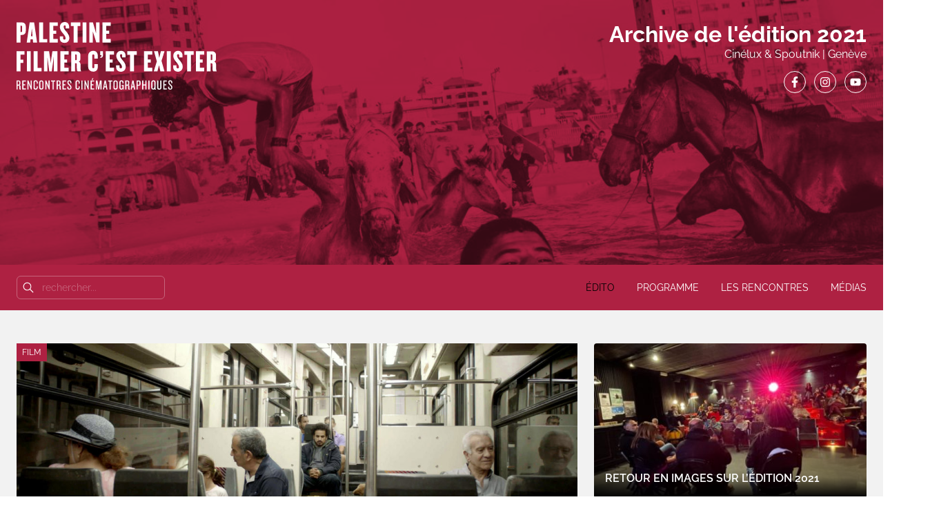

--- FILE ---
content_type: text/html
request_url: https://2021.palestine-fce.ch/
body_size: 15336
content:
<!DOCTYPE html>
<html lang="fr-FR">

<head>
    <meta charset="utf-8">
    <meta http-equiv="x-ua-compatible" content="ie=edge">
    <meta name="viewport" content="width=device-width, initial-scale=1, shrink-to-fit=no">
    <title>Palestine Filmer C’est Exister &#x2d; Rencontres cinématographiques</title>

<meta name="robots" content="max-snippet:-1,max-image-preview:standard,max-video-preview:-1">
<meta name="description" content="Le confinement de 2020 nous avait frustr&eacute;.e.s de la 9&egrave;me &eacute;dition, la voil&agrave; enrichie par celle de 2021 : &laquo; Palestine : confinement depuis 73 ans &hellip;">
<meta property="og:locale" content="fr_FR">
<meta property="og:type" content="website">
<meta property="og:title" content="Palestine Filmer C’est Exister">
<meta property="og:description" content="Le confinement de 2020 nous avait frustr&eacute;.e.s de la 9&egrave;me &eacute;dition, la voil&agrave; enrichie par celle de 2021 : &laquo; Palestine : confinement depuis 73 ans &hellip;comment le peuple palestinien fait-il pour r&eacute;sister&#8230;">
<meta property="og:url" content="/">
<meta property="og:site_name" content="Palestine Filmer C’est Exister">
<meta name="twitter:card" content="summary_large_image">
<meta name="twitter:title" content="Palestine Filmer C’est Exister">
<meta name="twitter:description" content="Le confinement de 2020 nous avait frustr&eacute;.e.s de la 9&egrave;me &eacute;dition, la voil&agrave; enrichie par celle de 2021 : &laquo; Palestine : confinement depuis 73 ans &hellip;comment le peuple palestinien fait-il pour r&eacute;sister&#8230;">
<link rel="canonical" href="/">
<script type="application/ld+json">{"@context":"https://schema.org","@type":"WebSite","url":"/","name":"Palestine Filmer C’est Exister","potentialAction":{"@type":"SearchAction","target":{"@type":"EntryPoint","urlTemplate":"/search/{search_term_string}/"},"query-input":"required name=search_term_string"}}</script>
<script type="application/ld+json">{"@context":"https://schema.org","@type":"Organization","url":"/","name":"Palestine Filmer C’est Exister"}</script>

<link rel="stylesheet" href="/wp-includes/css/dist/block-library/style.min.css">
<style id="classic-theme-styles-inline-css">/*! This file is auto-generated */
.wp-block-button__link{color:#fff;background-color:#32373c;border-radius:9999px;box-shadow:none;text-decoration:none;padding:calc(.667em + 2px) calc(1.333em + 2px);font-size:1.125em}.wp-block-file__button{background:#32373c;color:#fff;text-decoration:none}</style>
<style id="global-styles-inline-css">body{--wp--preset--color--black: var(--color-black);--wp--preset--color--cyan-bluish-gray: #abb8c3;--wp--preset--color--white: var(--color-white);--wp--preset--color--pale-pink: #f78da7;--wp--preset--color--vivid-red: #cf2e2e;--wp--preset--color--luminous-vivid-orange: #ff6900;--wp--preset--color--luminous-vivid-amber: #fcb900;--wp--preset--color--light-green-cyan: #7bdcb5;--wp--preset--color--vivid-green-cyan: #00d084;--wp--preset--color--pale-cyan-blue: #8ed1fc;--wp--preset--color--vivid-cyan-blue: #0693e3;--wp--preset--color--vivid-purple: #9b51e0;--wp--preset--color--primary: var(--color-primary);--wp--preset--color--neutral: var(--color-gray);--wp--preset--color--mediumgray: var(--color-medium-gray);--wp--preset--color--lightgray: var(--color-light-gray);--wp--preset--gradient--vivid-cyan-blue-to-vivid-purple: linear-gradient(135deg,rgba(6,147,227,1) 0%,rgb(155,81,224) 100%);--wp--preset--gradient--light-green-cyan-to-vivid-green-cyan: linear-gradient(135deg,rgb(122,220,180) 0%,rgb(0,208,130) 100%);--wp--preset--gradient--luminous-vivid-amber-to-luminous-vivid-orange: linear-gradient(135deg,rgba(252,185,0,1) 0%,rgba(255,105,0,1) 100%);--wp--preset--gradient--luminous-vivid-orange-to-vivid-red: linear-gradient(135deg,rgba(255,105,0,1) 0%,rgb(207,46,46) 100%);--wp--preset--gradient--very-light-gray-to-cyan-bluish-gray: linear-gradient(135deg,rgb(238,238,238) 0%,rgb(169,184,195) 100%);--wp--preset--gradient--cool-to-warm-spectrum: linear-gradient(135deg,rgb(74,234,220) 0%,rgb(151,120,209) 20%,rgb(207,42,186) 40%,rgb(238,44,130) 60%,rgb(251,105,98) 80%,rgb(254,248,76) 100%);--wp--preset--gradient--blush-light-purple: linear-gradient(135deg,rgb(255,206,236) 0%,rgb(152,150,240) 100%);--wp--preset--gradient--blush-bordeaux: linear-gradient(135deg,rgb(254,205,165) 0%,rgb(254,45,45) 50%,rgb(107,0,62) 100%);--wp--preset--gradient--luminous-dusk: linear-gradient(135deg,rgb(255,203,112) 0%,rgb(199,81,192) 50%,rgb(65,88,208) 100%);--wp--preset--gradient--pale-ocean: linear-gradient(135deg,rgb(255,245,203) 0%,rgb(182,227,212) 50%,rgb(51,167,181) 100%);--wp--preset--gradient--electric-grass: linear-gradient(135deg,rgb(202,248,128) 0%,rgb(113,206,126) 100%);--wp--preset--gradient--midnight: linear-gradient(135deg,rgb(2,3,129) 0%,rgb(40,116,252) 100%);--wp--preset--font-size--small: 11px;--wp--preset--font-size--medium: 20px;--wp--preset--font-size--large: 36px;--wp--preset--font-size--x-large: 42px;--wp--preset--spacing--20: 0.44rem;--wp--preset--spacing--30: 0.67rem;--wp--preset--spacing--40: 1rem;--wp--preset--spacing--50: 1.5rem;--wp--preset--spacing--60: 2.25rem;--wp--preset--spacing--70: 3.38rem;--wp--preset--spacing--80: 5.06rem;--wp--preset--shadow--natural: 6px 6px 9px rgba(0, 0, 0, 0.2);--wp--preset--shadow--deep: 12px 12px 50px rgba(0, 0, 0, 0.4);--wp--preset--shadow--sharp: 6px 6px 0px rgba(0, 0, 0, 0.2);--wp--preset--shadow--outlined: 6px 6px 0px -3px rgba(255, 255, 255, 1), 6px 6px rgba(0, 0, 0, 1);--wp--preset--shadow--crisp: 6px 6px 0px rgba(0, 0, 0, 1);}:where(.is-layout-flex){gap: 0.5em;}:where(.is-layout-grid){gap: 0.5em;}body .is-layout-flow > .alignleft{float: left;margin-inline-start: 0;margin-inline-end: 2em;}body .is-layout-flow > .alignright{float: right;margin-inline-start: 2em;margin-inline-end: 0;}body .is-layout-flow > .aligncenter{margin-left: auto !important;margin-right: auto !important;}body .is-layout-constrained > .alignleft{float: left;margin-inline-start: 0;margin-inline-end: 2em;}body .is-layout-constrained > .alignright{float: right;margin-inline-start: 2em;margin-inline-end: 0;}body .is-layout-constrained > .aligncenter{margin-left: auto !important;margin-right: auto !important;}body .is-layout-constrained > :where(:not(.alignleft):not(.alignright):not(.alignfull)){max-width: var(--wp--style--global--content-size);margin-left: auto !important;margin-right: auto !important;}body .is-layout-constrained > .alignwide{max-width: var(--wp--style--global--wide-size);}body .is-layout-flex{display: flex;}body .is-layout-flex{flex-wrap: wrap;align-items: center;}body .is-layout-flex > *{margin: 0;}body .is-layout-grid{display: grid;}body .is-layout-grid > *{margin: 0;}:where(.wp-block-columns.is-layout-flex){gap: 2em;}:where(.wp-block-columns.is-layout-grid){gap: 2em;}:where(.wp-block-post-template.is-layout-flex){gap: 1.25em;}:where(.wp-block-post-template.is-layout-grid){gap: 1.25em;}.has-black-color{color: var(--wp--preset--color--black) !important;}.has-cyan-bluish-gray-color{color: var(--wp--preset--color--cyan-bluish-gray) !important;}.has-white-color{color: var(--wp--preset--color--white) !important;}.has-pale-pink-color{color: var(--wp--preset--color--pale-pink) !important;}.has-vivid-red-color{color: var(--wp--preset--color--vivid-red) !important;}.has-luminous-vivid-orange-color{color: var(--wp--preset--color--luminous-vivid-orange) !important;}.has-luminous-vivid-amber-color{color: var(--wp--preset--color--luminous-vivid-amber) !important;}.has-light-green-cyan-color{color: var(--wp--preset--color--light-green-cyan) !important;}.has-vivid-green-cyan-color{color: var(--wp--preset--color--vivid-green-cyan) !important;}.has-pale-cyan-blue-color{color: var(--wp--preset--color--pale-cyan-blue) !important;}.has-vivid-cyan-blue-color{color: var(--wp--preset--color--vivid-cyan-blue) !important;}.has-vivid-purple-color{color: var(--wp--preset--color--vivid-purple) !important;}.has-black-background-color{background-color: var(--wp--preset--color--black) !important;}.has-cyan-bluish-gray-background-color{background-color: var(--wp--preset--color--cyan-bluish-gray) !important;}.has-white-background-color{background-color: var(--wp--preset--color--white) !important;}.has-pale-pink-background-color{background-color: var(--wp--preset--color--pale-pink) !important;}.has-vivid-red-background-color{background-color: var(--wp--preset--color--vivid-red) !important;}.has-luminous-vivid-orange-background-color{background-color: var(--wp--preset--color--luminous-vivid-orange) !important;}.has-luminous-vivid-amber-background-color{background-color: var(--wp--preset--color--luminous-vivid-amber) !important;}.has-light-green-cyan-background-color{background-color: var(--wp--preset--color--light-green-cyan) !important;}.has-vivid-green-cyan-background-color{background-color: var(--wp--preset--color--vivid-green-cyan) !important;}.has-pale-cyan-blue-background-color{background-color: var(--wp--preset--color--pale-cyan-blue) !important;}.has-vivid-cyan-blue-background-color{background-color: var(--wp--preset--color--vivid-cyan-blue) !important;}.has-vivid-purple-background-color{background-color: var(--wp--preset--color--vivid-purple) !important;}.has-black-border-color{border-color: var(--wp--preset--color--black) !important;}.has-cyan-bluish-gray-border-color{border-color: var(--wp--preset--color--cyan-bluish-gray) !important;}.has-white-border-color{border-color: var(--wp--preset--color--white) !important;}.has-pale-pink-border-color{border-color: var(--wp--preset--color--pale-pink) !important;}.has-vivid-red-border-color{border-color: var(--wp--preset--color--vivid-red) !important;}.has-luminous-vivid-orange-border-color{border-color: var(--wp--preset--color--luminous-vivid-orange) !important;}.has-luminous-vivid-amber-border-color{border-color: var(--wp--preset--color--luminous-vivid-amber) !important;}.has-light-green-cyan-border-color{border-color: var(--wp--preset--color--light-green-cyan) !important;}.has-vivid-green-cyan-border-color{border-color: var(--wp--preset--color--vivid-green-cyan) !important;}.has-pale-cyan-blue-border-color{border-color: var(--wp--preset--color--pale-cyan-blue) !important;}.has-vivid-cyan-blue-border-color{border-color: var(--wp--preset--color--vivid-cyan-blue) !important;}.has-vivid-purple-border-color{border-color: var(--wp--preset--color--vivid-purple) !important;}.has-vivid-cyan-blue-to-vivid-purple-gradient-background{background: var(--wp--preset--gradient--vivid-cyan-blue-to-vivid-purple) !important;}.has-light-green-cyan-to-vivid-green-cyan-gradient-background{background: var(--wp--preset--gradient--light-green-cyan-to-vivid-green-cyan) !important;}.has-luminous-vivid-amber-to-luminous-vivid-orange-gradient-background{background: var(--wp--preset--gradient--luminous-vivid-amber-to-luminous-vivid-orange) !important;}.has-luminous-vivid-orange-to-vivid-red-gradient-background{background: var(--wp--preset--gradient--luminous-vivid-orange-to-vivid-red) !important;}.has-very-light-gray-to-cyan-bluish-gray-gradient-background{background: var(--wp--preset--gradient--very-light-gray-to-cyan-bluish-gray) !important;}.has-cool-to-warm-spectrum-gradient-background{background: var(--wp--preset--gradient--cool-to-warm-spectrum) !important;}.has-blush-light-purple-gradient-background{background: var(--wp--preset--gradient--blush-light-purple) !important;}.has-blush-bordeaux-gradient-background{background: var(--wp--preset--gradient--blush-bordeaux) !important;}.has-luminous-dusk-gradient-background{background: var(--wp--preset--gradient--luminous-dusk) !important;}.has-pale-ocean-gradient-background{background: var(--wp--preset--gradient--pale-ocean) !important;}.has-electric-grass-gradient-background{background: var(--wp--preset--gradient--electric-grass) !important;}.has-midnight-gradient-background{background: var(--wp--preset--gradient--midnight) !important;}.has-small-font-size{font-size: var(--wp--preset--font-size--small) !important;}.has-medium-font-size{font-size: var(--wp--preset--font-size--medium) !important;}.has-large-font-size{font-size: var(--wp--preset--font-size--large) !important;}.has-x-large-font-size{font-size: var(--wp--preset--font-size--x-large) !important;}
.wp-block-navigation a:where(:not(.wp-element-button)){color: inherit;}
:where(.wp-block-post-template.is-layout-flex){gap: 1.25em;}:where(.wp-block-post-template.is-layout-grid){gap: 1.25em;}
:where(.wp-block-columns.is-layout-flex){gap: 2em;}:where(.wp-block-columns.is-layout-grid){gap: 2em;}
.wp-block-pullquote{font-size: 1.5em;line-height: 1.6;}</style>
<link rel="stylesheet" href="/wp-content/plugins/meow-lightbox/app/style.min.css">
<link rel="stylesheet" href="/wp-content/themes/pfce-21/public/styles/app.css?id=58db4d79da4ff8058c83">
<script>window.ga=function(){ga.q.push(arguments)};ga.q=[];ga.l=+new Date;
    ga('create','UA-69906676-1','auto');
    ga('set','anonymizeIp',true);  ga('set','transport','beacon');ga('send','pageview');</script>
  <script src="https://www.google-analytics.com/analytics.js" async defer></script>
    <link rel="apple-touch-icon" href="/wp-content/themes/pfce-21/public/images/favicons/apple-touch-icon-180x180.png?id=2a87a9c7be5884e237b5">
    <link rel="icon" href="/wp-content/themes/pfce-21/public/images/favicons/favicon-194x194.png?id=1f4f1ab54fc3c5359aaf">
</head>

<body class="home page wp-embed-responsive">
<script type="application/javascript">var mwl_data = {"6803":{"success":true,"file":"\/files\/2021\/10\/pfce_bg2_2021.jpg","file_srcset":"\/files\/2021\/10\/pfce_bg2_2021.jpg 1600w, \/files\/2021\/10\/pfce_bg2_2021-300x260.jpg 300w, \/files\/2021\/10\/pfce_bg2_2021-1024x889.jpg 1024w, \/files\/2021\/10\/pfce_bg2_2021-768x667.jpg 768w, \/files\/2021\/10\/pfce_bg2_2021-1536x1333.jpg 1536w","file_sizes":"(max-width: 1600px) 100vw, 1600px","dimension":{"width":1600,"height":1389},"data":{"id":6803,"title":"pfce_bg2_2021","caption":"","description":"","gps":"N\/A","copyright":"N\/A","camera":"N\/A","date":"1 January 1970 - 0 h 00 min","lens":"N\/A","aperture":"N\/A","focal_length":"N\/A","iso":"N\/A","shutter_speed":"N\/A"}},"6771":{"success":true,"file":"\/files\/2021\/10\/theday1.jpg","file_srcset":"\/files\/2021\/10\/theday1.jpg 1920w, \/files\/2021\/10\/theday1-300x169.jpg 300w, \/files\/2021\/10\/theday1-1024x576.jpg 1024w, \/files\/2021\/10\/theday1-768x432.jpg 768w, \/files\/2021\/10\/theday1-1536x864.jpg 1536w","file_sizes":"(max-width: 1920px) 100vw, 1920px","dimension":{"width":1920,"height":1080},"data":{"id":6771,"title":"theday1","caption":"","description":"","gps":"N\/A","copyright":"N\/A","camera":"N\/A","date":"18 July 2017 - 8 h 27 min","lens":"N\/A","aperture":"N\/A","focal_length":"N\/A","iso":"N\/A","shutter_speed":"N\/A"}},"6281":{"success":true,"file":"\/files\/2020\/11\/bethlehem2001_photo800106552-scaled.jpg","file_srcset":"\/files\/2020\/11\/bethlehem2001_photo800106552-scaled.jpg 2560w, \/files\/2020\/11\/bethlehem2001_photo800106552-300x169.jpg 300w, \/files\/2020\/11\/bethlehem2001_photo800106552-1024x576.jpg 1024w, \/files\/2020\/11\/bethlehem2001_photo800106552-768x432.jpg 768w, \/files\/2020\/11\/bethlehem2001_photo800106552-1536x864.jpg 1536w, \/files\/2020\/11\/bethlehem2001_photo800106552-2048x1152.jpg 2048w","file_sizes":"(max-width: 2560px) 100vw, 2560px","dimension":{"width":2560,"height":1440},"data":{"id":6281,"title":"Bethlehem2001_Photo800106552","caption":"","description":"","gps":"N\/A","copyright":"N\/A","camera":"N\/A","date":"1 January 1970 - 0 h 00 min","lens":"N\/A","aperture":"N\/A","focal_length":"N\/A","iso":"N\/A","shutter_speed":"N\/A"}},"6812":{"success":true,"file":"\/files\/2021\/10\/armandderiaz2.jpg","file_srcset":"\/files\/2021\/10\/armandderiaz2.jpg 678w, \/files\/2021\/10\/armandderiaz2-300x169.jpg 300w","file_sizes":"(max-width: 678px) 100vw, 678px","dimension":{"width":678,"height":381},"data":{"id":6812,"title":"armandderiaz2","caption":"","description":"","gps":"N\/A","copyright":"HStudio_Jordan Hertig","camera":"NIKON D7200","date":"1 February 2019 - 19 h 52 min","lens":"N\/A","aperture":"f\/3.5","focal_length":"18mm","iso":"ISO 4000","shutter_speed":"1\/160"}},"6760":{"success":true,"file":"\/files\/2021\/10\/blacklisted2.jpg","file_srcset":"\/files\/2021\/10\/blacklisted2.jpg 1536w, \/files\/2021\/10\/blacklisted2-300x169.jpg 300w, \/files\/2021\/10\/blacklisted2-1024x576.jpg 1024w, \/files\/2021\/10\/blacklisted2-768x432.jpg 768w","file_sizes":"(max-width: 1536px) 100vw, 1536px","dimension":{"width":1536,"height":864},"data":{"id":6760,"title":"blacklisted2","caption":"","description":"","gps":"N\/A","copyright":"N\/A","camera":"N\/A","date":"1 January 1970 - 0 h 00 min","lens":"N\/A","aperture":"N\/A","focal_length":"N\/A","iso":"N\/A","shutter_speed":"N\/A"}},"6064":{"success":true,"file":"\/files\/2020\/10\/the_journey_of_the_others-scaled.jpg","file_srcset":"\/files\/2020\/10\/the_journey_of_the_others-scaled.jpg 2560w, \/files\/2020\/10\/the_journey_of_the_others-300x169.jpg 300w, \/files\/2020\/10\/the_journey_of_the_others-1024x576.jpg 1024w, \/files\/2020\/10\/the_journey_of_the_others-768x432.jpg 768w, \/files\/2020\/10\/the_journey_of_the_others-1536x864.jpg 1536w, \/files\/2020\/10\/the_journey_of_the_others-2048x1152.jpg 2048w","file_sizes":"(max-width: 2560px) 100vw, 2560px","dimension":{"width":2560,"height":1440},"data":{"id":6064,"title":"the_journey_of_the_others","caption":"","description":"","gps":"N\/A","copyright":"N\/A","camera":"N\/A","date":"1 January 1970 - 0 h 00 min","lens":"N\/A","aperture":"N\/A","focal_length":"N\/A","iso":"N\/A","shutter_speed":"N\/A"}},"7186":{"success":true,"file":"\/files\/2021\/12\/2021_photo6.jpg","file_srcset":"\/files\/2021\/12\/2021_photo6.jpg 1024w, \/files\/2021\/12\/2021_photo6-300x225.jpg 300w, \/files\/2021\/12\/2021_photo6-768x576.jpg 768w","file_sizes":"(max-width: 1024px) 100vw, 1024px","dimension":{"width":1024,"height":768},"data":{"id":7186,"title":"2021_photo6","caption":"Soirée d'ouverture 2021","description":"","gps":"N\/A","copyright":"N\/A","camera":"N\/A","date":"1 January 1970 - 0 h 00 min","lens":"N\/A","aperture":"N\/A","focal_length":"N\/A","iso":"N\/A","shutter_speed":"N\/A"}},"6337":{"success":true,"file":"\/files\/2020\/11\/francis_reusser3.jpg","file_srcset":"\/files\/2020\/11\/francis_reusser3.jpg 500w, \/files\/2020\/11\/francis_reusser3-294x300.jpg 294w","file_sizes":"(max-width: 500px) 100vw, 500px","dimension":{"width":500,"height":511},"data":{"id":6337,"title":"francis_reusser3","caption":"","description":"","gps":"N\/A","copyright":"N\/A","camera":"N\/A","date":"1 January 1970 - 0 h 00 min","lens":"N\/A","aperture":"N\/A","focal_length":"N\/A","iso":"N\/A","shutter_speed":"N\/A"}},"6641":{"success":true,"file":"\/files\/2021\/02\/radiovostok.jpg","file_srcset":"\/files\/2021\/02\/radiovostok.jpg 512w, \/files\/2021\/02\/radiovostok-300x213.jpg 300w","file_sizes":"(max-width: 512px) 100vw, 512px","dimension":{"width":512,"height":363},"data":{"id":6641,"title":"radiovostok","caption":"","description":"","gps":"N\/A","copyright":"N\/A","camera":"N\/A","date":"1 January 1970 - 0 h 00 min","lens":"N\/A","aperture":"N\/A","focal_length":"N\/A","iso":"N\/A","shutter_speed":"N\/A"}}};</script>

    
    
    <a class="sr-only focus:not-sr-only" href="#main">
        Aller au contenu directement
    </a>

    <div id="app" class="bg-gray-100 l-SiteWrapper js-SiteWrapper">
        <div class="l-SiteWrapper-upper">
            
            
            <header class="l-SiteHeader js-mainNav js-fixed js-bgImg h-autos md:h-36 lg:h-64 xl:h-96 bg-primary bg-cover bg-center">
            <img width="1170" height="465" src="/files/2021/10/pfce_bg2_2021-1170x465.jpg" class="attachment-banner-event size-banner-event" alt="banner" decoding="async" data-mwl-img-id="6803">        <div class="l-Container">
        <div class="justify-between items-top l-Row">
            <a class="w-1/2 px-3 md:w-1/3 lg:w-1/4" href="https://palestine-fce.ch/" title="Retour au site de l'édition courante">
                <svg class="w-full h-auto" id="Calque_1" data-name="Calque 1" xmlns="http://www.w3.org/2000/svg" viewbox="0 0 299.1 101.4"><defs><style>.cls-1{fill:#fff;}</style></defs><title>pfce-logo_white</title>
<path class="cls-1" d="M11.9,48.7V43.8H0V73.9H5.8V61.2h4.3V56.3H5.8V48.8h6.1Zm9.3-4.9H15.4V73.9h5.8ZM37.5,73.9V68.8H31.4v-25H25.6V73.9Zm23.6,0V43.8H53.6L51.8,55.6l-.7,6.1-.7-6.1L48.6,43.8H41V73.9h5.1V52.3l.9,7.1,1.9,14.5h3.7l2.1-14.5.9-7.1V73.9Zm16.7,0V68.6H71.3V60.8h4.3V56.1H71.3V48.9h6.5V43.8H65.6V73.9Zm18.6,0v-.1a17.38,17.38,0,0,1-.8-4.9V63.1a4.36,4.36,0,0,0-2.5-3.7,4.38,4.38,0,0,0,2.4-3.7v-6a5.5,5.5,0,0,0-5.18-5.8H81.7V74h5.8V61.7h1.4c.8,0,1.2.8,1.2,1.6v6c0,1.9.5,4.7,1.4,4.7h4.9ZM90,55.8c0,1-.4,1.4-1,1.4H87.6V48.7H89c.6,0,1,.4,1,1.4Zm31.4,11.8V63h-5.1v4.7a1.6,1.6,0,1,1-3.2,0V50.1a1.6,1.6,0,1,1,3.2,0v4.7h5.1V50.2c0-4.1-2.5-7-6.7-7s-7.6,2.9-7.6,7.2V67.2c0,4.3,3.3,7.2,7.6,7.2,4.1.1,6.7-2.7,6.7-6.8m7.9-18.4V43.8H125v5.9h2c0,1.9-.9,2.7-2,2.7v1.3a4.2,4.2,0,0,0,4.31-4.09c0-.14,0-.27,0-.41m16.4,24.7V68.6h-6.5V60.8h4.3V56.1h-4.3V48.9h6.5V43.8H133.4V73.9Zm17.5-7c0-3.9-2.5-7.1-5-10-2.1-2.8-3.5-4-3.5-6.9a1.64,1.64,0,0,1,1.49-1.79h.21c.9,0,1.5.6,1.5,1.7v3h5V50.3c0-4.3-2.6-7.1-6.5-7.1-4.9,0-7.3,3.5-7.3,7.6,0,3.8,2.8,7.4,5,9.9,2,2.5,3.5,4.4,3.5,6.8,0,1.3-.6,2-1.8,2a1.81,1.81,0,0,1-1.91-1.71c0-.09,0-.19,0-.29V64.8h-5v2.6c0,4.5,2.7,7.1,7.1,7.1,4.1,0,7.2-2.8,7.2-7.6m16.4-17.8V43.8H165.5v5.3h4.2V73.9h5.8V49.1Zm23.2,24.8V68.6h-6.5V60.8h4.3V56.1h-4.3V48.9h6.5V43.8H190.5V73.9Zm18.3,0-4.4-15.7,4.5-14.4h-5.5l-2.4,10-1.9-10h-5.9L209.7,59l-4.6,15h5.5l2.4-9.4,2,9.4h6.1Zm9.3-30.1h-5.8V73.9h5.8Zm18,23.1c0-3.9-2.5-7.1-5-10-2.1-2.8-3.5-4-3.5-6.9a1.64,1.64,0,0,1,1.49-1.79h.21c.9,0,1.5.6,1.5,1.7v3h5V50.3c0-4.3-2.6-7.1-6.5-7.1-4.9,0-7.3,3.5-7.3,7.6,0,3.8,2.8,7.4,5,9.9,2,2.5,3.5,4.4,3.5,6.8,0,1.3-.6,2-1.8,2a1.81,1.81,0,0,1-1.91-1.71c0-.09,0-.19,0-.29V64.8h-5v2.6c0,4.5,2.7,7.1,7.1,7.1,4.1,0,7.2-2.8,7.2-7.6m16.5-17.8V43.8H250.8v5.3H255V73.9h5.8V49.1Zm15.6,24.8V68.6H274V60.8h4.3V56.1H274V48.9h6.5V43.8H268.2V73.9Zm18.6,0v-.1a17.38,17.38,0,0,1-.8-4.9V63.1a4.36,4.36,0,0,0-2.5-3.7,4.38,4.38,0,0,0,2.4-3.7v-6A5.5,5.5,0,0,0,293,43.9H284.4V74h5.8V61.7h1.4c.8,0,1.2.8,1.2,1.6v6c0,1.9.5,4.7,1.4,4.7h4.9Zm-6.4-18.1c0,1-.4,1.4-1,1.4h-1.4V48.7h1.4c.6,0,1,.4,1,1.4Z"></path><path class="cls-1" d="M6.3,101.3v-1.2a.47.47,0,0,1-.5-.44v-3a1.89,1.89,0,0,0-1.5-2.1c1.1-.3,1.4-1,1.4-2.1v-2a2.39,2.39,0,0,0-2-2.7,2.51,2.51,0,0,0-.67,0H-.2v13.5H1.5V95.4H3c.8,0,1.2.5,1.2,1.3v3.1c0,1.3.5,1.6,1.7,1.6h.4ZM4.1,92.5c0,.9-.4,1.3-1.2,1.3H1.5V89.1H3.1c.7,0,1,.4,1,1.1Zm9.7,8.6V99.6H10.2V94.9h2.6V93.4H10.2V89.2h3.6V87.7H8.5v13.5h5.3Zm8.9,0V87.6H21.1v9.1l-.8-2.3-2.6-6.8H16.3v13.5h1.6v-9l.9,2.3,2.8,6.7Zm8.9-2.8V96.4H30.1v1.9a1.5,1.5,0,0,1-3,0V90.4a1.42,1.42,0,0,1,1.34-1.5h.16a1.37,1.37,0,0,1,1.5,1.23,1.22,1.22,0,0,1,0,.27v1.9h1.5V90.5a2.84,2.84,0,0,0-2.55-3.1,2.53,2.53,0,0,0-.55,0,3,3,0,0,0-3.1,2.89,1.61,1.61,0,0,0,0,.31v7.5a3,3,0,0,0,2.79,3.2h.31a2.81,2.81,0,0,0,3.09-2.5,2.77,2.77,0,0,0,0-.5m8.6-.2V90.8a3.2,3.2,0,1,0-6.4,0v7.3a3.2,3.2,0,0,0,6.4,0m-1.6.1a1.5,1.5,0,0,1-3,0V90.5a1.5,1.5,0,0,1,3,0Zm10.8,2.9V87.6H47.8v9.1L47,94.4l-2.6-6.8H43v13.5h1.6v-9l.9,2.3,2.8,6.7Zm8.3-11.9V87.6H51.5v1.6h2.3v11.9h1.7V89.2Zm8.7,12.1v-1.2a.47.47,0,0,1-.5-.44v-3a1.89,1.89,0,0,0-1.5-2.1c1.1-.3,1.4-1,1.4-2.1v-2a2.39,2.39,0,0,0-2-2.7,2.51,2.51,0,0,0-.67,0H59.8v13.5h1.7V95.4h1.6c.8,0,1.2.5,1.2,1.3v3.1c0,1.3.5,1.6,1.7,1.6h.4Zm-2.2-8.8c0,.9-.4,1.3-1.2,1.3H61.6V89.1h1.5c.7,0,1,.4,1,1.1v2.3Zm9.7,8.6V99.6H70.3V94.9h2.6V93.4H70.3V89.2h3.6V87.7H68.6v13.5h5.3Zm8.2-3c0-1.6-.8-2.9-2.4-4.3s-2.1-2.2-2.1-3.5a1.27,1.27,0,0,1,1.13-1.4,1.22,1.22,0,0,1,.27,0c1,0,1.4.7,1.4,1.7v1.1H82V90.4a2.83,2.83,0,0,0-2.65-3,2,2,0,0,0-.35,0,2.89,2.89,0,0,0-3,2.76,2.16,2.16,0,0,0,0,.44c0,1.8,1.3,3.3,2.6,4.4a4.31,4.31,0,0,1,1.9,3.4A1.44,1.44,0,0,1,79.23,100H79c-.9,0-1.5-.6-1.5-1.8V97.1H75.8v1.2a2.87,2.87,0,0,0,2.71,3h.39a2.94,2.94,0,0,0,3.2-2.65,2.53,2.53,0,0,0,0-.55m12.3.2V96.4H92.9v1.9a1.5,1.5,0,0,1-3,0V90.4a1.42,1.42,0,0,1,1.34-1.5h.16a1.37,1.37,0,0,1,1.5,1.23,1.22,1.22,0,0,1,0,.27v1.9h1.5V90.5a2.84,2.84,0,0,0-2.55-3.1,2.53,2.53,0,0,0-.55,0,3,3,0,0,0-3.1,2.89,1.61,1.61,0,0,0,0,.31v7.5A3,3,0,0,0,91,101.3h.31a2.77,2.77,0,0,0,3.09-2.41,2.9,2.9,0,0,0,0-.59m4.2-10.7H96.9v13.5h1.7Zm9.3,13.5V87.6h-1.6v9.1l-.8-2.3-2.6-6.8h-1.4v13.5h1.6v-9l.9,2.3,2.8,6.7Zm8.1,0V99.6h-3.6V94.9H115V93.4h-2.6V89.2H116V87.7h-5.3v13.5H116Zm-1.1-16.8h-1.6l-.8,2.6h.9ZM127,101.1V87.6h-2.3L123.2,96l-.4,2.5-.4-2.5-1.5-8.4h-2.4v13.5H120V90.8l.4,2.5,1.5,7.9h1.6l1.5-7.9.4-2.5v10.4H127Zm8.9,0-2.5-13.5h-1.8l-2.5,13.5h1.6l.6-3.1h2.4l.5,3.1Zm-2.6-4.6h-1.9l.9-5.8Zm9.7-7.3V87.6h-6.2v1.6h2.3v11.9h1.7V89.2Zm8.2,8.9V90.8a3.2,3.2,0,0,0-6.4,0h0v7.3a3.2,3.2,0,0,0,6.4,0h0m-1.7.1a1.5,1.5,0,0,1-3,0V90.5a1.5,1.5,0,0,1,3,0Zm10.5,2.9V94.3h-3v1.5h1.4v2.6a1.5,1.5,0,0,1-3,0V90.5a1.42,1.42,0,0,1,1.34-1.5h.16a1.34,1.34,0,0,1,1.41,1.27,1.77,1.77,0,0,1,0,.23V92h1.6V90.7c0-1.9-.9-3.2-3-3.2a3,3,0,0,0-3.2,2.79,2.8,2.8,0,0,0,0,.41v7.5c0,1.9,1.1,3.2,2.9,3.2a2.29,2.29,0,0,0,2.2-1.2l.4.9Zm9.1.2v-1.2a.47.47,0,0,1-.5-.44v-3a1.89,1.89,0,0,0-1.5-2.1c1.1-.3,1.4-1,1.4-2.1v-2a2.39,2.39,0,0,0-2-2.7,2.51,2.51,0,0,0-.67,0h-3.3v13.5h1.7V95.4h1.5c.8,0,1.2.5,1.2,1.3v3.1c0,1.3.5,1.6,1.7,1.6h.5Zm-2.2-8.8c0,.9-.4,1.3-1.2,1.3h-1.4V89.1h1.6c.7,0,1,.4,1,1.1v2.3Zm10.5,8.6-2.5-13.5h-1.8l-2.5,13.5h1.6l.6-3.1h2.4l.5,3.1Zm-2.6-4.6h-1.9l.9-5.8Zm10.6-3.7V90.4a2.47,2.47,0,0,0-2.08-2.79,2.57,2.57,0,0,0-.62,0h-3.3v13.5h1.7V95.5h1.6c1.7.1,2.7-.8,2.7-2.7m-1.7.1c0,.8-.3,1.2-1,1.2h-1.6V89.2h1.6c.7,0,1,.4,1,1.2Zm10.5,8.2V87.6h-1.7v6h-3v-6h-1.7v13.5h1.7v-6h3v6Zm4.5-13.5H197v13.5h1.7Zm9.7,13.5v-1a1.34,1.34,0,0,1-1-.3,3.29,3.29,0,0,0,.4-1.5V90.6a3.15,3.15,0,0,0-6.3,0v7.5a3,3,0,0,0,2.79,3.2,2.8,2.8,0,0,0,.41,0,3.36,3.36,0,0,0,1.7-.4,2.16,2.16,0,0,0,1.1.4,1,1,0,0,0,.9-.2M206,98.2l-1.1,1,.5.5a1.86,1.86,0,0,1-.8.2,1.42,1.42,0,0,1-1.5-1.34V90.5a1.5,1.5,0,0,1,3,0v7.7Zm10.6.1V87.6h-1.7V98.3a1.5,1.5,0,0,1-3,0V87.6h-1.7V98.2a2.94,2.94,0,0,0,2.77,3.1,1.82,1.82,0,0,0,.33,0,2.89,2.89,0,0,0,3.3-3m8.1,2.8V99.6h-3.6V94.9h2.6V93.4h-2.6V89.2h3.6V87.7h-5.3v13.5h5.3Zm8.2-3c0-1.6-.8-2.9-2.4-4.3s-2.1-2.2-2.1-3.5a1.27,1.27,0,0,1,1.13-1.4,1.22,1.22,0,0,1,.27,0c1,0,1.4.7,1.4,1.7v1.1h1.6V90.4a2.83,2.83,0,0,0-2.65-3,2,2,0,0,0-.35,0,2.89,2.89,0,0,0-3,2.76,2.16,2.16,0,0,0,0,.44c0,1.8,1.3,3.3,2.6,4.4a4.31,4.31,0,0,1,1.9,3.4A1.44,1.44,0,0,1,230,100h-.23c-.9,0-1.5-.6-1.5-1.8V97.1h-1.7v1.2a2.87,2.87,0,0,0,2.71,3h.39a2.89,2.89,0,0,0,3.2-2.54,2.43,2.43,0,0,0,0-.66"></path><path class="cls-1" d="M13.8,13.3V6.6c0-4.2-2.7-6-5.7-6H0V30.7H5.8V19.3H8.1c3,0,5.7-1.8,5.7-6m-5.5.3c0,.9-.4,1.3-1,1.3H5.8V5.5H7.2c.6,0,1,.4,1,1.4v6.7ZM30.7,30.7,26.3.6H19.6L15.2,30.7h5.2l.5-4.8h3.4l.4,4.8Zm-6.8-9.5H21.6L22.9,9.5Zm21.9,9.5V25.5H39.7V.5H33.9V30.6H45.8Zm15.7,0V25.4H55V17.6h4.3V12.9H55V5.7h6.5V.6H49.2V30.7Zm17.4-7c0-3.9-2.5-7.1-5-10-2.1-2.8-3.5-4-3.5-6.9A1.64,1.64,0,0,1,71.89,5h.21c.9,0,1.5.6,1.5,1.7v3h5V7.1C78.6,2.8,76,0,72.1,0c-4.9,0-7.3,3.5-7.3,7.6,0,3.8,2.8,7.4,5,9.9,2,2.5,3.5,4.4,3.5,6.8,0,1.3-.6,2-1.8,2a1.81,1.81,0,0,1-1.91-1.71c0-.09,0-.19,0-.29V21.5h-5v2.6c0,4.5,2.7,7.1,7.1,7.1,4.1.1,7.2-2.8,7.2-7.5M95.3,5.9V.6H81.2V5.9h4.2V30.7h5.8V5.9ZM104.5.6H98.7V30.7h5.8ZM124,30.7V.6h-5.1V17.2l-1.2-4.3L114.2.6h-5.3V30.7H114V14.1l1.4,4.2,3.8,12.3H124Zm16.7,0V25.4h-6.5V17.6h4.3V12.9h-4.3V5.7h6.5V.6H128.4V30.7Z"></path></svg>            </a>

            <div class="hidden px-3 text-right text-white l-Col md:block">
                <div class="text-xl font-bolder">Archive de l&#039;édition 2021</div>
                <div class="text-base">Cinélux &amp; Spoutnik | Genève</div>
                <div class="justify-end hidden mt-3 space-x-3 lg:flex">
<a href="https://www.facebook.com/PalestineFilmerCestExister" title="Facebook" class="flex items-center justify-center w-8 h-8 text-white border border-white rounded-full hover:bg-primary">
        <svg class="fill-current w-4 h-4" xmlns="http://www.w3.org/2000/svg" viewbox="0 0 320 512">
    <path fill="currentColor" d="M279.14 288l14.22-92.66h-88.91v-60.13c0-25.35 12.42-50.06 52.24-50.06h40.42V6.26S260.43 0 225.36 0c-73.22 0-121.08 44.38-121.08 124.72v70.62H22.89V288h81.39v224h100.17V288z"></path>
</svg>    </a>
    <a href="https://www.instagram.com/festival_pfce/" title="Facebook" class="flex items-center justify-center w-8 h-8 text-white border border-white rounded-full fill-current hover:bg-primary">
        <svg class="fill-current w-4 h-4" xmlns="http://www.w3.org/2000/svg" viewbox="0 0 448 512">
    <path fill="currentColor" d="M224.1 141c-63.6 0-114.9 51.3-114.9 114.9s51.3 114.9 114.9 114.9S339 319.5 339 255.9 287.7 141 224.1 141zm0 189.6c-41.1 0-74.7-33.5-74.7-74.7s33.5-74.7 74.7-74.7 74.7 33.5 74.7 74.7-33.6 74.7-74.7 74.7zm146.4-194.3c0 14.9-12 26.8-26.8 26.8-14.9 0-26.8-12-26.8-26.8s12-26.8 26.8-26.8 26.8 12 26.8 26.8zm76.1 27.2c-1.7-35.9-9.9-67.7-36.2-93.9-26.2-26.2-58-34.4-93.9-36.2-37-2.1-147.9-2.1-184.9 0-35.8 1.7-67.6 9.9-93.9 36.1s-34.4 58-36.2 93.9c-2.1 37-2.1 147.9 0 184.9 1.7 35.9 9.9 67.7 36.2 93.9s58 34.4 93.9 36.2c37 2.1 147.9 2.1 184.9 0 35.9-1.7 67.7-9.9 93.9-36.2 26.2-26.2 34.4-58 36.2-93.9 2.1-37 2.1-147.8 0-184.8zM398.8 388c-7.8 19.6-22.9 34.7-42.6 42.6-29.5 11.7-99.5 9-132.1 9s-102.7 2.6-132.1-9c-19.6-7.8-34.7-22.9-42.6-42.6-11.7-29.5-9-99.5-9-132.1s-2.6-102.7 9-132.1c7.8-19.6 22.9-34.7 42.6-42.6 29.5-11.7 99.5-9 132.1-9s102.7-2.6 132.1 9c19.6 7.8 34.7 22.9 42.6 42.6 11.7 29.5 9 99.5 9 132.1s2.7 102.7-9 132.1z"></path>
</svg>    </a>
    <a href="https://www.youtube.com/channel/UCgOWIWSOB77d4ES4ORze49Q" title="Twitter" class="flex items-center justify-center w-8 h-8 text-white border border-white rounded-full fill-current hover:bg-primary">
        <svg class="fill-current w-4 h-4" xmlns="http://www.w3.org/2000/svg" viewbox="0 0 576 512">
    <path fill="currentColor" d="M549.655 124.083c-6.281-23.65-24.787-42.276-48.284-48.597C458.781 64 288 64 288 64S117.22 64 74.629 75.486c-23.497 6.322-42.003 24.947-48.284 48.597-11.412 42.867-11.412 132.305-11.412 132.305s0 89.438 11.412 132.305c6.281 23.65 24.787 41.5 48.284 47.821C117.22 448 288 448 288 448s170.78 0 213.371-11.486c23.497-6.321 42.003-24.171 48.284-47.821 11.412-42.867 11.412-132.305 11.412-132.305s0-89.438-11.412-132.305zm-317.51 213.508V175.185l142.739 81.205-142.739 81.201z"></path>
</svg>    </a>
</div>
            </div>

            <div class="w-auto lg:hidden">
                <a href="#mainNavMobile" class="flex items-center px-3 py-2 text-black border-gray-200 rounded appearance-none js-burger mburger focus:border-none">
                    <b></b>
                    <b></b>
                    <b></b>
                </a>
            </div>
            <nav class="hidden c-MainNavMobile" id="mainNavMobile">
                <div class="c-MainNavMobile-header js-mobileNavHeader">
    <div class="w-full text-lg font-bolder">Archive de l&#039;édition 2021</div>
    <div class="w-full text-xs">Cinélux &amp; Spoutnik | Genève</div>
</div>

    <ul class="c-MainNavMobile-menu">
                    <li class="c-MainNavMobile-menuItem js-isVertical menu-item page_item">
                <a class="c-MainNavMobile-menuItemLink is-active" href="/">
                    édito
                </a>
                            </li>
                    <li class="c-MainNavMobile-menuItem js-isVertical menu-item">
                <a class="c-MainNavMobile-menuItemLink" href="#">
                    Programme
                </a>
                                    <ul class="c-MainNavMobile-submenu js-isList">
                                                    <li class="c-MainNavMobile-menuItem menu-item">
                                <a class="c-MainNavMobile-menuItemLink" href="/films-evenements/">
                                    Films / événements
                                </a>
                            </li>
                                                    <li class="c-MainNavMobile-menuItem menu-item">
                                <a class="c-MainNavMobile-menuItemLink" href="/annuaire/">
                                    Réalisatrices / Réalisateurs
                                </a>
                            </li>
                                            </ul>
                            </li>
                    <li class="c-MainNavMobile-menuItem js-isVertical menu-item">
                <a class="c-MainNavMobile-menuItemLink" href="#">
                    Les rencontres
                </a>
                                    <ul class="c-MainNavMobile-submenu js-isList">
                                                    <li class="c-MainNavMobile-menuItem menu-item">
                                <a class="c-MainNavMobile-menuItemLink" href="/equipe/">
                                    L’équipe
                                </a>
                            </li>
                                                    <li class="c-MainNavMobile-menuItem menu-item">
                                <a class="c-MainNavMobile-menuItemLink" href="/partenaires/">
                                    Partenaires
                                </a>
                            </li>
                                            </ul>
                            </li>
                    <li class="c-MainNavMobile-menuItem js-isVertical menu-item">
                <a class="c-MainNavMobile-menuItemLink" href="#">
                    Médias
                </a>
                                    <ul class="c-MainNavMobile-submenu js-isList">
                                                    <li class="c-MainNavMobile-menuItem menu-item">
                                <a class="c-MainNavMobile-menuItemLink" href="/on-en-parle/">
                                    On en parle
                                </a>
                            </li>
                                                    <li class="c-MainNavMobile-menuItem menu-item">
                                <a class="c-MainNavMobile-menuItemLink" href="/photos-videos/">
                                    Photos &amp;amp; Vidéos
                                </a>
                            </li>
                                            </ul>
                            </li>
            </ul>

<div class="c-MainNavMobile-footer js-mobileNavFooter l-Row">
    <div class="w-full l-Col">
<form role="search" method="get" class="flex items-center" action="https://2021.palestine-fce.ch/">
    <label class="flex w-full border rounded-md text-primary-400 bg-primary focus-within:text-white border-primary-400">
        <button type="submit" class="p-2 overflow-hidden text-white bg-transparent rounded-none">
            <svg class="w-4 stroke-current" viewbox="0 0 14 14" fill="none" xmlns="http://www.w3.org/2000/svg">
    <path d="M13 13L9 9M10.3333 5.66667C10.3333 6.2795 10.2126 6.88634 9.97811 7.45252C9.74358 8.01871 9.39984 8.53316 8.9665 8.9665C8.53316 9.39984 8.01871 9.74358 7.45252 9.97811C6.88634 10.2126 6.2795 10.3333 5.66667 10.3333C5.05383 10.3333 4.447 10.2126 3.88081 9.97811C3.31462 9.74358 2.80018 9.39984 2.36683 8.9665C1.93349 8.53316 1.58975 8.01871 1.35523 7.45252C1.12071 6.88634 1 6.2795 1 5.66667C1 4.42899 1.49167 3.242 2.36683 2.36683C3.242 1.49167 4.42899 1 5.66667 1C6.90434 1 8.09133 1.49167 8.9665 2.36683C9.84167 3.242 10.3333 4.42899 10.3333 5.66667Z" stroke-linecap="round" stroke-linejoin="round"></path>
</svg>        </button>
        <input type="search" class="flex-1 block rounded-none border-0 bg-transparent overflow-hidden !p-1 text-sm focus:ring-0 placeholder-primary-400" placeholder="rechercher..." value="" name="s">
    </label>
</form>
</div>
    <div class="flex w-full space-x-1 l-Col">
                    <a href="https://www.facebook.com/PalestineFilmerCestExister" title="Facebook" class="flex items-center justify-center w-8 h-8">
                <svg class="fill-current w-4 h-4" xmlns="http://www.w3.org/2000/svg" viewbox="0 0 320 512">
    <path fill="currentColor" d="M279.14 288l14.22-92.66h-88.91v-60.13c0-25.35 12.42-50.06 52.24-50.06h40.42V6.26S260.43 0 225.36 0c-73.22 0-121.08 44.38-121.08 124.72v70.62H22.89V288h81.39v224h100.17V288z"></path>
</svg>            </a>
                                    <a href="https://www.instagram.com/festival_pfce/" title="Facebook" class="flex items-center justify-center w-8 h-8">
                <svg class="fill-current w-4 h-4" xmlns="http://www.w3.org/2000/svg" viewbox="0 0 448 512">
    <path fill="currentColor" d="M224.1 141c-63.6 0-114.9 51.3-114.9 114.9s51.3 114.9 114.9 114.9S339 319.5 339 255.9 287.7 141 224.1 141zm0 189.6c-41.1 0-74.7-33.5-74.7-74.7s33.5-74.7 74.7-74.7 74.7 33.5 74.7 74.7-33.6 74.7-74.7 74.7zm146.4-194.3c0 14.9-12 26.8-26.8 26.8-14.9 0-26.8-12-26.8-26.8s12-26.8 26.8-26.8 26.8 12 26.8 26.8zm76.1 27.2c-1.7-35.9-9.9-67.7-36.2-93.9-26.2-26.2-58-34.4-93.9-36.2-37-2.1-147.9-2.1-184.9 0-35.8 1.7-67.6 9.9-93.9 36.1s-34.4 58-36.2 93.9c-2.1 37-2.1 147.9 0 184.9 1.7 35.9 9.9 67.7 36.2 93.9s58 34.4 93.9 36.2c37 2.1 147.9 2.1 184.9 0 35.9-1.7 67.7-9.9 93.9-36.2 26.2-26.2 34.4-58 36.2-93.9 2.1-37 2.1-147.8 0-184.8zM398.8 388c-7.8 19.6-22.9 34.7-42.6 42.6-29.5 11.7-99.5 9-132.1 9s-102.7 2.6-132.1-9c-19.6-7.8-34.7-22.9-42.6-42.6-11.7-29.5-9-99.5-9-132.1s-2.6-102.7 9-132.1c7.8-19.6 22.9-34.7 42.6-42.6 29.5-11.7 99.5-9 132.1-9s102.7-2.6 132.1 9c19.6 7.8 34.7 22.9 42.6 42.6 11.7 29.5 9 99.5 9 132.1s2.7 102.7-9 132.1z"></path>
</svg>            </a>
                            <a href="https://www.youtube.com/channel/UCgOWIWSOB77d4ES4ORze49Q" title="Twitter" class="flex items-center justify-center w-8 h-8">
                <svg class="fill-current w-4 h-4" xmlns="http://www.w3.org/2000/svg" viewbox="0 0 576 512">
    <path fill="currentColor" d="M549.655 124.083c-6.281-23.65-24.787-42.276-48.284-48.597C458.781 64 288 64 288 64S117.22 64 74.629 75.486c-23.497 6.322-42.003 24.947-48.284 48.597-11.412 42.867-11.412 132.305-11.412 132.305s0 89.438 11.412 132.305c6.281 23.65 24.787 41.5 48.284 47.821C117.22 448 288 448 288 448s170.78 0 213.371-11.486c23.497-6.321 42.003-24.171 48.284-47.821 11.412-42.867 11.412-132.305 11.412-132.305s0-89.438-11.412-132.305zm-317.51 213.508V175.185l142.739 81.205-142.739 81.201z"></path>
</svg>            </a>
            </div>
</div>
            </nav>
        </div>
    </div>
</header>
<div class="hidden py-4 l-SiteNav bg-primary lg:block">
    <div class="text-white l-Container">
        <div class="items-center justify-between l-Row">
            <div class="l-Col">
<form role="search" method="get" class="flex items-center" action="https://2021.palestine-fce.ch/">
    <label class="flex w-full border rounded-md text-primary-400 bg-primary focus-within:text-white border-primary-400">
        <button type="submit" class="p-2 overflow-hidden text-white bg-transparent rounded-none">
            <svg class="w-4 stroke-current" viewbox="0 0 14 14" fill="none" xmlns="http://www.w3.org/2000/svg">
    <path d="M13 13L9 9M10.3333 5.66667C10.3333 6.2795 10.2126 6.88634 9.97811 7.45252C9.74358 8.01871 9.39984 8.53316 8.9665 8.9665C8.53316 9.39984 8.01871 9.74358 7.45252 9.97811C6.88634 10.2126 6.2795 10.3333 5.66667 10.3333C5.05383 10.3333 4.447 10.2126 3.88081 9.97811C3.31462 9.74358 2.80018 9.39984 2.36683 8.9665C1.93349 8.53316 1.58975 8.01871 1.35523 7.45252C1.12071 6.88634 1 6.2795 1 5.66667C1 4.42899 1.49167 3.242 2.36683 2.36683C3.242 1.49167 4.42899 1 5.66667 1C6.90434 1 8.09133 1.49167 8.9665 2.36683C9.84167 3.242 10.3333 4.42899 10.3333 5.66667Z" stroke-linecap="round" stroke-linejoin="round"></path>
</svg>        </button>
        <input type="search" class="flex-1 block rounded-none border-0 bg-transparent overflow-hidden !p-1 text-sm focus:ring-0 placeholder-primary-400" placeholder="rechercher..." value="" name="s">
    </label>
</form>
</div>
            <nav class="w-auto l-Col c-MainNavDesk justify-self-end" id="nav-content">
                <ul class="c-MainNavDesk-menu">
                    <li class="c-MainNavDesk-menuItem relative mr-8 whitespace-nowrap last:mr-0 menu-item page_item is-active">
                <a href="/" class="flex items-baseline">
                    édito
                                    </a>
                
                            </li>
                    <li class="c-MainNavDesk-menuItem relative mr-8 whitespace-nowrap last:mr-0 menu-item  has-subnav">
                <a href="#" class="flex items-baseline">
                    Programme
                                            <!-- images/icons/arrow-down.svg not found. -->                                    </a>
                
                                    <ul class="absolute invisible pt-5 -ml-4 bg-white rounded-lg shadow-xl opacity-0 c-MainNavDesk-submenu">
                                                    <li class="c-MainNavDesk-submenuItem">
                                <a class="block px-4 py-2 whitespace-no-wrap" href="/films-evenements/">
                                    Films / événements
                                </a>
                            </li>
                                                    <li class="c-MainNavDesk-submenuItem">
                                <a class="block px-4 py-2 whitespace-no-wrap" href="/annuaire/">
                                    Réalisatrices / Réalisateurs
                                </a>
                            </li>
                                            </ul>
                            </li>
                    <li class="c-MainNavDesk-menuItem relative mr-8 whitespace-nowrap last:mr-0 menu-item  has-subnav">
                <a href="#" class="flex items-baseline">
                    Les rencontres
                                            <!-- images/icons/arrow-down.svg not found. -->                                    </a>
                
                                    <ul class="absolute invisible pt-5 -ml-4 bg-white rounded-lg shadow-xl opacity-0 c-MainNavDesk-submenu">
                                                    <li class="c-MainNavDesk-submenuItem">
                                <a class="block px-4 py-2 whitespace-no-wrap" href="/equipe/">
                                    L’équipe
                                </a>
                            </li>
                                                    <li class="c-MainNavDesk-submenuItem">
                                <a class="block px-4 py-2 whitespace-no-wrap" href="/partenaires/">
                                    Partenaires
                                </a>
                            </li>
                                            </ul>
                            </li>
                    <li class="c-MainNavDesk-menuItem relative mr-8 whitespace-nowrap last:mr-0 menu-item  has-subnav">
                <a href="#" class="flex items-baseline">
                    Médias
                                            <!-- images/icons/arrow-down.svg not found. -->                                    </a>
                
                                    <ul class="absolute invisible pt-5 -ml-4 bg-white rounded-lg shadow-xl opacity-0 c-MainNavDesk-submenu">
                                                    <li class="c-MainNavDesk-submenuItem">
                                <a class="block px-4 py-2 whitespace-no-wrap" href="/on-en-parle/">
                                    On en parle
                                </a>
                            </li>
                                                    <li class="c-MainNavDesk-submenuItem">
                                <a class="block px-4 py-2 whitespace-no-wrap" href="/photos-videos/">
                                    Photos &amp; Vidéos
                                </a>
                            </li>
                                            </ul>
                            </li>
            </ul>
            </nav>
        </div>
    </div>
</div>

            
            <main id="main" class="relative z-10 l-SiteMain js-mainContent">
                <div class="l-Container">
                    <div class="l-Row">
                        
                        <section class="l-Col w-full md:w-8/12 lg:w-9/12 xl:w-8/12">
                                
                <div class="w-full swiper js-slider">
            <div class="swiper-wrapper">
                                    <a href="/films-evenements/the-day-my-father-dies/" class="swiper-slide">
    <div class="relative bg-white">
                    <img src="/files/2021/10/theday1-1170x465.jpg" alt="" class="object-cover w-full" data-mwl-img-id="6771">
                            <div class="absolute top-0 left-0 px-2 py-1 text-xs text-white uppercase bg-primary">
                Film
            </div>
                    </div>
    <div class="py-2 lg:w-9/12">
        <div class="p-0 text-lg font-bold">
            The Day My Father Dies
        </div>
        <div class="text-base">
            <span class="js-eventDate d211129" data-sorting="2111292100">
            lun. 29.11.21 — 21h00
        </span>
            </div>
    </div>
</a>
                                    <a href="/films-evenements/bethlehem-2001/" class="swiper-slide">
    <div class="relative bg-white">
                    <img src="/files/2020/11/bethlehem2001_photo800106552-1170x465.jpg" alt="" class="object-cover w-full" data-mwl-img-id="6281">
                            <div class="absolute top-0 left-0 px-2 py-1 text-xs text-white uppercase bg-primary">
                Film
            </div>
                    </div>
    <div class="py-2 lg:w-9/12">
        <div class="p-0 text-lg font-bold">
            Bethlehem 2001
        </div>
        <div class="text-base">
            <span class="js-eventDate d211128" data-sorting="2111281500">
            dim. 28.11.21 — 15h00
        </span>
            </div>
    </div>
</a>
                                    <a href="/films-evenements/vernissage-de-lexpo-photos-guerre-du-peuple/" class="swiper-slide">
    <div class="relative bg-white">
                    <img src="/files/2021/10/armandderiaz2-1170x465.jpg" alt="" class="object-cover w-full" data-mwl-img-id="6812">
                            <div class="absolute top-0 left-0 px-2 py-1 text-xs text-white uppercase bg-primary">
                Expo
            </div>
                    </div>
    <div class="py-2 lg:w-9/12">
        <div class="p-0 text-lg font-bold">
            Vernissage expo photos ‘Guerre du peuple’
        </div>
        <div class="text-base">
            <span class="js-eventDate d211130" data-sorting="2111301830">
            mar. 30.11.21 — 18h30
        </span>
            </div>
    </div>
</a>
                                    <a href="/films-evenements/blacklisted/" class="swiper-slide">
    <div class="relative bg-white">
                    <img src="/files/2021/10/blacklisted2-1170x465.jpg" alt="" class="object-cover w-full" data-mwl-img-id="6760">
                            <div class="absolute top-0 left-0 px-2 py-1 text-xs text-white uppercase bg-primary">
                Film
            </div>
                    </div>
    <div class="py-2 lg:w-9/12">
        <div class="p-0 text-lg font-bold">
            Blacklisted
        </div>
        <div class="text-base">
            <span class="js-eventDate d211129" data-sorting="2111292100">
            lun. 29.11.21 — 21h00
        </span>
            </div>
    </div>
</a>
                                    <a href="/films-evenements/the-journey-of-the-others/" class="swiper-slide">
    <div class="relative bg-white">
                    <img src="/files/2020/10/the_journey_of_the_others-1170x465.jpg" alt="" class="object-cover w-full" data-mwl-img-id="6064">
                            <div class="absolute top-0 left-0 px-2 py-1 text-xs text-white uppercase bg-primary">
                Film
            </div>
                    </div>
    <div class="py-2 lg:w-9/12">
        <div class="p-0 text-lg font-bold">
            The Journey of the Others
        </div>
        <div class="text-base">
            <span class="js-eventDate d211128" data-sorting="2111281130">
            dim. 28.11.21 — 11h30
        </span>
            </div>
    </div>
</a>
                            </div>
            <div class="swiper-pagination"></div>
        </div>
    
    
    <div class="mt-4 l-TitleHeader md:mt-6 lg:mt-8">
        <h1 class="text-primary">édito</h1>
    </div>
    
<h3 class="wp-block-heading"><strong>Une 10ème édition « 2 en 1 »</strong></h3>



<p>Le confinement de 2020 nous avait frustré.e.s de la 9ème édition, la voilà enrichie par celle de 2021 : <br>«&nbsp;<strong>Palestine&nbsp;: confinement depuis 73 ans</strong>&nbsp;&#8230;comment le peuple palestinien fait-il pour résister depuis si longtemps&nbsp;?&nbsp;», avec un regard spécial sur <strong>Gaza</strong> et sur le lien entre les <strong>générations</strong>.</p>



<p>Depuis 4 générations, les Palestinien.ne.s subissent la violence de l&rsquo;occupant&nbsp;: expulsion de leur terre, de leurs villages, l&rsquo;exil, l’effacement de leur Histoire, enfermé.e.s dans des camps de réfugiés, derrière le Mur, jeté.e.s sans jugement dans les prisons, parqué.e.s dans les files d&#8217;embauche,&#8230;<br><strong>Confinement&nbsp;? Plutôt l&rsquo;enfermement et la disparition programmée de ce peuple.&nbsp;</strong></p>



<p>Les cinéastes palestinien.ne.s mettent au cœur de leur travail la résistance à l&rsquo;enfermement.<br>Cette année, ils.elles nous emmènent à Hébron, à Jénine, en passant par Bethléem et le camp de réfugiés de Dheisheh, à Gaza, le long du Mur d&rsquo;apartheid, dans le village d&rsquo;Arrabeh, à Haïfa, Jaffa et Ramle, israéliens depuis 1948, au Liban dans les camps de réfugiés de Chatila et Ain el-Helweh, mais aussi en Grèce, à Cuba et au Danemark&#8230; tous ces lieux où des Palestinien.ne.s résistent.</p>



<p>Dans nombre de ces films, la caméra capte l&rsquo;humour, l&rsquo;ironie et l&rsquo;autodérision, comme autant de renforts de l&rsquo;expression de la résistance.</p>



<p>II est peut-être des films qui ne peuvent être réalisés que par un.e cinéaste d&rsquo;ailleurs. A Hébron, deux cinéastes d&rsquo;Italie se mêlent aux colons israéliens pour dévoiler ce que subissent les Palestinien.ne.s de cette ville.</p>



<p>Alors que les regards se détournent de ce qui constitue une des plus graves atteintes aux droits humains, un focus sur Gaza est pour nous une évidence. Ce peuple résiste depuis 15 ans à un blocus économique drastique, aux bombardements incessants, à la pandémie, à la douleur de voir sa jeunesse tuée et mutilée par les tirs de l&rsquo;occupant à chaque manifestation pour le droit au retour. Et pourtant <strong>Gaza continue de vivre !</strong></p>



<p>Les Palestinien.ne.s plus âgé.e.s alimentent leur vie quotidienne et leur résistance avec leurs souvenirs et leurs rêves de retour dans leur terre. Mais pour les plus jeunes, où trouvent-ils.elles la force de résister à l&rsquo;enfermement? Ils.elles sont nés sous l&rsquo;occupation et n&rsquo;ont connu que sa brutalité. <strong>De quels espoirs se nourrissent les jeunes&nbsp;? Loin de la Palestine, se demandent ils.elles «combien devons-nous à un pays que nous n&rsquo;avons souvent jamais vu&nbsp;»&nbsp;?</strong></p>



<p>Les cinéastes invité.e.s abordent tous ces sujets dans leurs films et le public pourra échanger autour de ces créations cinématographiques émouvantes, drôles, choquantes, parfois déroutantes avec <strong>Mahdi Fleifel, Kamal Aljafari, Nidal Badarny, Tamara Abu Laban, Omar Shargawi, Mohamed Jabaly et Ameen Nayfeh.</strong></p>



<p>PFC&rsquo;E tient à reprogrammer <strong>l&rsquo;hommage à Francis Reusser</strong> (prévu l&rsquo;an passé), cinéaste suisse qui nous a quittés en avril 2020, avec la projection de deux de ses films tournés en Palestine. Biladi, une révolution est un document exceptionnel pour la mémoire de la résistance palestinienne.</p>



<p>Une <strong>soirée «&nbsp;cinéma + concert&nbsp;»</strong> clôturera cette édition, grâce à la collaboration festive avec les Partisans du Hip Hop (Ge), La Gale (Lôz) et la Gravière, heureux d&rsquo;accueillir à Genève la rappeuse palestinienne Shadia Mansour !</p>



<p><strong>PFC&rsquo;E espère que cette 10ème édition «&nbsp;2 en 1&nbsp;» et les 29 films proposés attireront un public avide d&rsquo;émotions partagées et d&rsquo;échanges avec nos invité.e.s palestinien.ne.s&nbsp;!</strong></p>



<p>Le Comité<br>Octobre 2021</p>



<p></p>
                        </section>
                                                    <aside class="l-Col flex-1">
                                    <button class="hidden w-full p-4 mb-8 text-white bg-black text-left uppercase rounded text-xs md:-mt-4 lg:-mt-8 relative js-modalOpen" data-modal="subscribe">
    <strong class="block text-base font-bold">Newsletter</strong>
    Suivez le festival tout au long de l'année
</button>


    <div class="l-Row">
                <div class="flex-grow w-1/2 mb-4 l-Col md:w-full">
            <a href="/photos-videos/quelques-photos-de-ledition-2021/" class="relative flex h-56 mb-3 last:mb-0 overflow-hidden bg-center bg-cover rounded c-CardNews c-CardNews--hasImg js-bgImg">
            <img width="400" height="240" src="/files/2021/12/2021_photo6-400x240.jpg" class="attachment-landscape size-landscape wp-post-image" alt="" decoding="async" loading="none" fetchpriority="high" srcset="/files/2021/12/2021_photo6-400x240.jpg 400w, /files/2021/12/2021_photo6-200x120.jpg 200w" sizes="(max-width: 400px) 100vw, 400px" data-mwl-img-id="7186">
        <div class="w-full p-4 pt-6 mt-auto">
        <h4 class="p-0 text-base uppercase">Retour en images sur l&rsquo;édition 2021</h4>
            </div>
</a>
        </div>
                <div class="flex-grow w-1/2 mb-4 l-Col md:w-full">
            <a href="/on-en-parle/hommage-a-francis-reusser-20-11-2021/" class="relative flex h-56 mb-3 last:mb-0 overflow-hidden bg-center bg-cover rounded c-CardNews c-CardNews--hasImg js-bgImg">
            <img width="400" height="240" src="/files/2020/11/francis_reusser3-400x240.jpg" class="attachment-landscape size-landscape wp-post-image" alt="" decoding="async" loading="none" srcset="/files/2020/11/francis_reusser3-400x240.jpg 400w, /files/2020/11/francis_reusser3-200x120.jpg 200w, /files/2020/11/francis_reusser3-800x480.jpg 800w" sizes="(max-width: 400px) 100vw, 400px" data-mwl-img-id="6337">
        <div class="w-full p-4 pt-6 mt-auto">
        <h4 class="p-0 text-base uppercase">Hommage à Francis Reusser, 30.11.2021</h4>
            </div>
</a>
        </div>
                <div class="flex-grow w-1/2 mb-4 l-Col md:w-full">
            <a href="/on-en-parle/10eme-edition-sur-radio-vostok/" class="relative flex h-56 mb-3 last:mb-0 overflow-hidden bg-center bg-cover rounded c-CardNews c-CardNews--hasImg js-bgImg">
            <img width="400" height="240" src="/files/2021/02/radiovostok-400x240.jpg" class="attachment-landscape size-landscape wp-post-image" alt="" decoding="async" loading="none" srcset="/files/2021/02/radiovostok-400x240.jpg 400w, /files/2021/02/radiovostok-200x120.jpg 200w, /files/2021/02/radiovostok-800x480.jpg 800w" sizes="(max-width: 400px) 100vw, 400px" data-mwl-img-id="6641">
        <div class="w-full p-4 pt-6 mt-auto">
        <h4 class="p-0 text-base uppercase">10ème édition sur radio Vostok</h4>
            </div>
</a>
        </div>
                <div class="flex-grow w-1/2 mb-4 l-Col md:w-full">
            <a href="/on-en-parle/projection-fedayin-le-combat-de-georges-abdallah/" class="relative flex h-56 mb-3 last:mb-0 overflow-hidden bg-center bg-cover rounded c-CardNews  bg-primary">
        <div class="w-full p-4 pt-6 mt-auto">
        <h4 class="p-0 text-base uppercase">Projection « Fedayin, le combat de Georges Abdallah »</h4>
                    <p class="p-0 pt-3 text-sm">
Avec le soutien de l’Atelier-Histoire en mouvement, de l&#039;Apartheid Free Zone Suisse, du Secours...</p>
            </div>
</a>
        </div>
            </div>
                            </aside>
                                            </div>
                </div>
            </main>
        </div>

        
        <footer class="bg-white border-t border-gray-400 shadow content-info l-SiteFooter">
            <div class="container p-4">

    <div class="flex maxmd:flex-wrap md:space-x-4">
        <div class="w-full text-sm text-gray-600 md:w-2/3">
            <span>&copy; 2023</span><p>Palestine Filmer C’est Exister / <a href="/les-rencontres/association/">Contact</a> / <a href="/les-rencontres/association/devenir-membre/">Devenir membre</a></p>

        </div>

        <div class="w-full mt-auto text-xs text-left md:text-right md:w-1/3">
            made with <i class="fa fa-heart-o" aria-hidden="true"></i> by <a href="http://onepixel.ch/" target="_blank" title="Onepixel Studio Web Development">onepixel</a> & <a href="http:/so2design.ch" target="_blank" title="SO2 design">so2</a>
        </div>
    </div>
</div>
        </footer>
    </div>

    
    

        
    <script id="mwl-build-js-js-extra">var mwl = {"plugin_url":"\/wp-content\/plugins\/meow-lightbox\/classes\/","settings":{"theme":"dark","orientation":"auto","selector":".entry-content, .gallery, .mgl-gallery, .wp-block-gallery,  .wp-block-image","deep_linking":false,"social_sharing":false,"separate_galleries":false,"low_res_placeholder":false,"right_click_protection":true,"magnification":true,"anti_selector":".blog, .archive, .emoji, .attachment-post-image, .no-lightbox","preloading":false,"download_link":false,"caption_source":"caption","caption_ellipsis":true,"animation":"zoomIn","exif":{"title":"","caption":true,"camera":"","date":false,"date_timezone":false,"lens":"","shutter_speed":"","aperture":"","focal_length":"","iso":"","keywords":false},"slideshow":{"enabled":false,"timer":3000},"map":{"enabled":false}}};</script>
<script src="/wp-content/plugins/meow-lightbox/app/lightbox.js"></script><script src="/wp-includes/js/jquery/jquery.min.js"></script><script src="/wp-includes/js/jquery/jquery-migrate.min.js"></script><script>
!function(){"use strict";var r,n={},e={};function t(r){var o=e[r];if(void 0!==o)return o.exports;var u=e[r]={id:r,exports:{}};return n[r].call(u.exports,u,u.exports,t),u.exports}t.m=n,r=[],t.O=function(n,e,o,u){if(!e){var i=1/0;for(l=0;l<r.length;l++){e=r[l][0],o=r[l][1],u=r[l][2];for(var f=!0,c=0;c<e.length;c++)(!1&u||i>=u)&&Object.keys(t.O).every((function(r){return t.O[r](e[c])}))?e.splice(c--,1):(f=!1,u<i&&(i=u));if(f){r.splice(l--,1);var a=o();void 0!==a&&(n=a)}}return n}u=u||0;for(var l=r.length;l>0&&r[l-1][2]>u;l--)r[l]=r[l-1];r[l]=[e,o,u]},t.n=function(r){var n=r&&r.__esModule?function(){return r.default}:function(){return r};return t.d(n,{a:n}),n},t.d=function(r,n){for(var e in n)t.o(n,e)&&!t.o(r,e)&&Object.defineProperty(r,e,{enumerable:!0,get:n[e]})},t.o=function(r,n){return Object.prototype.hasOwnProperty.call(r,n)},function(){var r={546:0,73:0,126:0,571:0,692:0};t.O.j=function(n){return 0===r[n]};var n=function(n,e){var o,u,i=e[0],f=e[1],c=e[2],a=0;if(i.some((function(n){return 0!==r[n]}))){for(o in f)t.o(f,o)&&(t.m[o]=f[o]);if(c)var l=c(t)}for(n&&n(e);a<i.length;a++)u=i[a],t.o(r,u)&&r[u]&&r[u][0](),r[i[a]]=0;return t.O(l)},e=self.webpackChunk=self.webpackChunk||[];e.forEach(n.bind(null,0)),e.push=n.bind(null,e.push.bind(e))}()}();
</script><script src="/wp-content/themes/pfce-21/public/scripts/vendor.js?id=e08047304755b60dd5bf"></script><script src="/wp-content/themes/pfce-21/public/scripts/app.js?id=f8683d581bafb908f9a7"></script>
    <div class="js-modal js-modalsubscribe opacity-0 pointer-events-none fixed w-full h-full top-0 left-0 flex justify-center z-50">
    <div class="absolute w-full h-full opacity-75 js-modalOverlay bg-black z-50">
    </div>

    <div class="z-50 w-full max-w-screen-md mx-4 mt-48 mb-auto overflow-y-auto bg-white border rounded lg:mt-64 lg:w-9/12 border-neutral-400">

        <div class="px-6 pt-4 pb-12 text-left">
            
            <div class="flex items-center pb-4">
                <h2 class="p-0 text-2xl font-medium">S&#039;abonner à notre newsletter</h2>
                <div class="ml-auto cursor-pointer js-modalClose z-100">
                    <svg class="w-6 h-6 text-black fill-current" xmlns="http://www.w3.org/2000/svg" viewbox="0 0 18 18">
                        <path d="M14.53 4.53l-1.06-1.06L9 7.94 4.53 3.47 3.47 4.53 7.94 9l-4.47 4.47 1.06 1.06L9 10.06l4.47 4.47 1.06-1.06L10.06 9z">
                        </path>
                    </svg>
                </div>
            </div>
            
            <form method="post" action="https://newsletter.infomaniak.com/external/submit" class="inf-form" target="_blank">
    <input type="email" name="email" style="display:none"><input type="hidden" name="key" value="[base64]"><input type="hidden" name="webform_id" value="722">
    <div class="inf-main_c8ed21db4f678f3b13b9d5ee16489088">
        <h4></h4> <span>Ne manquez pas les nouveautés que nous réservons à nos fidèles abonnés.</span>
        <div class="inf-success" style="display:none">
            <h4>Votre inscription a été enregistrée avec succès !</h4>
            <p> <a href="#" class="inf-btn">&laquo;</a> </p>
        </div>
        <div class="inf-content">
            <div class="inf-input inf-input-text"> <input type="text" name="inf[1]" data-inf-meta="1" data-inf-error="Merci de renseigner une adresse email" required="required" placeholder="Email">
            </div>
            <div class="inf-rgpd">Votre adresse de messagerie est uniquement utilisée pour vous envoyer notre
                lettre d'information ainsi que des informations concernant nos activités. Vous pouvez à tout moment
                utiliser le lien de désabonnement intégré dans chacun de nos mails.</div>
            <div class="inf-submit"> <input type="submit" name="" value="S'abonner"> </div>
        </div>
    </div>
</form>
        </div>
    </div>
</div>
</body>

</html>

--- FILE ---
content_type: text/css
request_url: https://2021.palestine-fce.ch/wp-content/themes/pfce-21/public/styles/app.css?id=58db4d79da4ff8058c83
body_size: 17647
content:
:root{--color-primary:#ae2142;--color-primary--50:#fbf4f6;--color-primary--100:#f7e9ec;--color-primary--200:#ebc8d0;--color-primary--300:#dfa6b3;--color-primary--400:#c6647b;--color-primary--500:#ae2142;--color-primary--600:#9d1e3b;--color-primary--700:#831932;--color-primary--800:#681428;--color-primary--900:#551020;--color-white:#fff;--color-light-gray:#f2f2f2;--color-medium-gray:#c4c4c4;--color-gray:#707070;--color-black:#000;--colors-palette-names:(primary,neutral,mediumgray,#d3d3d3,#000,#fff);--colors-palette-values:(var(--color-primary),var(--color-gray),var(--color-medium-gray),var(--color-light-gray),var(--color-black),var(--color-white));--font-size-xxs:11px;--font-size-xs:12px;--font-size-sm:14px;--font-size-base:16px;--font-size-lg:24px;--font-size-xl:32px;--font-size-xxl:40px;--line-height-sm:1.1;--line-height-base:1.3;--line-height-lg:1.5}
/*! tailwindcss v2.2.16 | MIT License | https://tailwindcss.com*/
/*! modern-normalize v1.1.0 | MIT License | https://github.com/sindresorhus/modern-normalize */html{-webkit-text-size-adjust:100%;line-height:1.15;-o-tab-size:4;tab-size:4}body{font-family:system-ui,-apple-system,Segoe UI,Roboto,Helvetica,Arial,sans-serif,Apple Color Emoji,Segoe UI Emoji;margin:0}hr{color:inherit;height:0}abbr[title]{-webkit-text-decoration:underline dotted;text-decoration:underline dotted}b,strong{font-weight:bolder}code,kbd,pre,samp{font-family:ui-monospace,SFMono-Regular,Consolas,Liberation Mono,Menlo,monospace;font-size:1em}small{font-size:80%}sub,sup{font-size:75%;line-height:0;position:relative;vertical-align:baseline}sub{bottom:-.25em}sup{top:-.5em}table{border-color:inherit;text-indent:0}button,input,optgroup,select,textarea{font-family:inherit;font-size:100%;line-height:1.15;margin:0}button,select{text-transform:none}[type=button],[type=reset],[type=submit],button{-webkit-appearance:button}::-moz-focus-inner{border-style:none;padding:0}:-moz-focusring{outline:1px dotted ButtonText}:-moz-ui-invalid{box-shadow:none}legend{padding:0}progress{vertical-align:baseline}::-webkit-inner-spin-button,::-webkit-outer-spin-button{height:auto}[type=search]{-webkit-appearance:textfield;outline-offset:-2px}::-webkit-search-decoration{-webkit-appearance:none}::-webkit-file-upload-button{-webkit-appearance:button;font:inherit}summary{display:list-item}blockquote,dd,dl,figure,h1,h2,h3,h4,h5,h6,hr,p,pre{margin:0}button{background-color:transparent;background-image:none}fieldset,ol,ul{margin:0;padding:0}ol,ul{list-style:none}html{font-family:ui-sans-serif,system-ui,-apple-system,BlinkMacSystemFont,Segoe UI,Roboto,Helvetica Neue,Arial,Noto Sans,sans-serif,Apple Color Emoji,Segoe UI Emoji,Segoe UI Symbol,Noto Color Emoji;line-height:1.5}body{font-family:inherit;line-height:inherit}*,:after,:before{border:0 solid;box-sizing:border-box}hr{border-top-width:1px}img{border-style:solid}textarea{resize:vertical}input::placeholder,textarea::placeholder{color:#a1a1aa;opacity:1}[role=button],button{cursor:pointer}:-moz-focusring{outline:auto}table{border-collapse:collapse}h1,h2,h3,h4,h5,h6{font-size:inherit;font-weight:inherit}a{color:inherit;text-decoration:inherit}button,input,optgroup,select,textarea{color:inherit;line-height:inherit;padding:0}code,kbd,pre,samp{font-family:ui-monospace,SFMono-Regular,Menlo,Monaco,Consolas,Liberation Mono,Courier New,monospace}audio,canvas,embed,iframe,img,object,svg,video{display:block;vertical-align:middle}img,video{height:auto;max-width:100%}[hidden]{display:none}*,:after,:before{--tw-translate-x:0;--tw-translate-y:0;--tw-rotate:0;--tw-skew-x:0;--tw-skew-y:0;--tw-scale-x:1;--tw-scale-y:1;--tw-transform:translateX(var(--tw-translate-x)) translateY(var(--tw-translate-y)) rotate(var(--tw-rotate)) skewX(var(--tw-skew-x)) skewY(var(--tw-skew-y)) scaleX(var(--tw-scale-x)) scaleY(var(--tw-scale-y));--tw-ring-inset:var(--tw-empty,/*!*/ /*!*/);--tw-ring-offset-width:0px;--tw-ring-offset-color:#fff;--tw-ring-color:rgba(59,130,246,0.5);--tw-ring-offset-shadow:0 0 #0000;--tw-ring-shadow:0 0 #0000;--tw-shadow:0 0 #0000;--tw-blur:var(--tw-empty,/*!*/ /*!*/);--tw-brightness:var(--tw-empty,/*!*/ /*!*/);--tw-contrast:var(--tw-empty,/*!*/ /*!*/);--tw-grayscale:var(--tw-empty,/*!*/ /*!*/);--tw-hue-rotate:var(--tw-empty,/*!*/ /*!*/);--tw-invert:var(--tw-empty,/*!*/ /*!*/);--tw-saturate:var(--tw-empty,/*!*/ /*!*/);--tw-sepia:var(--tw-empty,/*!*/ /*!*/);--tw-drop-shadow:var(--tw-empty,/*!*/ /*!*/);--tw-filter:var(--tw-blur) var(--tw-brightness) var(--tw-contrast) var(--tw-grayscale) var(--tw-hue-rotate) var(--tw-invert) var(--tw-saturate) var(--tw-sepia) var(--tw-drop-shadow);border-color:var(--color-medium-gray)}[multiple],[type=date],[type=datetime-local],[type=email],[type=month],[type=number],[type=password],[type=search],[type=tel],[type=text],[type=time],[type=url],[type=week],select,textarea{--tw-shadow:0 0 #0000;-webkit-appearance:none;appearance:none;background-color:#fff;border-color:#6b7280;border-radius:0;border-width:1px;font-size:1rem;line-height:1.5rem;padding:.5rem .75rem}[multiple]:focus,[type=date]:focus,[type=datetime-local]:focus,[type=email]:focus,[type=month]:focus,[type=number]:focus,[type=password]:focus,[type=search]:focus,[type=tel]:focus,[type=text]:focus,[type=time]:focus,[type=url]:focus,[type=week]:focus,select:focus,textarea:focus{--tw-ring-inset:var(--tw-empty,/*!*/ /*!*/);--tw-ring-offset-width:0px;--tw-ring-offset-color:#fff;--tw-ring-color:#2563eb;--tw-ring-offset-shadow:var(--tw-ring-inset) 0 0 0 var(--tw-ring-offset-width) var(--tw-ring-offset-color);--tw-ring-shadow:var(--tw-ring-inset) 0 0 0 calc(1px + var(--tw-ring-offset-width)) var(--tw-ring-color);border-color:#2563eb;box-shadow:var(--tw-ring-offset-shadow),var(--tw-ring-shadow),var(--tw-shadow);outline:2px solid transparent;outline-offset:2px}input::placeholder,textarea::placeholder{color:#6b7280;opacity:1}::-webkit-datetime-edit-fields-wrapper{padding:0}::-webkit-date-and-time-value{min-height:1.5em}select{-webkit-print-color-adjust:exact;background-image:url("data:image/svg+xml;charset=utf-8,%3Csvg xmlns='http://www.w3.org/2000/svg' fill='none' viewBox='0 0 20 20'%3E%3Cpath stroke='%236b7280' stroke-linecap='round' stroke-linejoin='round' stroke-width='1.5' d='m6 8 4 4 4-4'/%3E%3C/svg%3E");background-position:right .5rem center;background-repeat:no-repeat;background-size:1.5em 1.5em;color-adjust:exact;padding-right:2.5rem}[multiple]{-webkit-print-color-adjust:unset;background-image:none;background-position:0 0;background-repeat:unset;background-size:initial;color-adjust:unset;padding-right:.75rem}[type=checkbox],[type=radio]{-webkit-print-color-adjust:exact;--tw-shadow:0 0 #0000;-webkit-appearance:none;appearance:none;background-color:#fff;background-origin:border-box;border-color:#6b7280;border-width:1px;color:#2563eb;color-adjust:exact;display:inline-block;flex-shrink:0;height:1rem;padding:0;-webkit-user-select:none;user-select:none;vertical-align:middle;width:1rem}[type=checkbox]{border-radius:0}[type=radio]{border-radius:100%}[type=checkbox]:focus,[type=radio]:focus{--tw-ring-inset:var(--tw-empty,/*!*/ /*!*/);--tw-ring-offset-width:2px;--tw-ring-offset-color:#fff;--tw-ring-color:#2563eb;--tw-ring-offset-shadow:var(--tw-ring-inset) 0 0 0 var(--tw-ring-offset-width) var(--tw-ring-offset-color);--tw-ring-shadow:var(--tw-ring-inset) 0 0 0 calc(2px + var(--tw-ring-offset-width)) var(--tw-ring-color);box-shadow:var(--tw-ring-offset-shadow),var(--tw-ring-shadow),var(--tw-shadow);outline:2px solid transparent;outline-offset:2px}[type=checkbox]:checked,[type=radio]:checked{background-color:currentColor;background-position:50%;background-repeat:no-repeat;background-size:100% 100%;border-color:transparent}[type=checkbox]:checked{background-image:url("data:image/svg+xml;charset=utf-8,%3Csvg viewBox='0 0 16 16' fill='%23fff' xmlns='http://www.w3.org/2000/svg'%3E%3Cpath d='M12.207 4.793a1 1 0 0 1 0 1.414l-5 5a1 1 0 0 1-1.414 0l-2-2a1 1 0 0 1 1.414-1.414L6.5 9.086l4.293-4.293a1 1 0 0 1 1.414 0z'/%3E%3C/svg%3E")}[type=radio]:checked{background-image:url("data:image/svg+xml;charset=utf-8,%3Csvg viewBox='0 0 16 16' fill='%23fff' xmlns='http://www.w3.org/2000/svg'%3E%3Ccircle cx='8' cy='8' r='3'/%3E%3C/svg%3E")}[type=checkbox]:checked:focus,[type=checkbox]:checked:hover,[type=radio]:checked:focus,[type=radio]:checked:hover{background-color:currentColor;border-color:transparent}[type=checkbox]:indeterminate{background-color:currentColor;background-image:url("data:image/svg+xml;charset=utf-8,%3Csvg xmlns='http://www.w3.org/2000/svg' fill='none' viewBox='0 0 16 16'%3E%3Cpath stroke='%23fff' stroke-linecap='round' stroke-linejoin='round' stroke-width='2' d='M4 8h8'/%3E%3C/svg%3E");background-position:50%;background-repeat:no-repeat;background-size:100% 100%;border-color:transparent}[type=checkbox]:indeterminate:focus,[type=checkbox]:indeterminate:hover{background-color:currentColor;border-color:transparent}[type=file]{background:unset;border-color:inherit;border-radius:0;border-width:0;font-size:unset;line-height:inherit;padding:0}[type=file]:focus{outline:1px auto -webkit-focus-ring-color}.container{margin-left:auto;margin-right:auto;width:100%}@media (min-width:640px){.container{max-width:640px}}@media (min-width:768px){.container{max-width:768px}}@media (min-width:1024px){.container{max-width:1024px}}@media (min-width:1280px){.container{max-width:1280px}}@media (min-width:1536px){.container{max-width:1536px}}.aspect-w-1,.aspect-w-2,.aspect-w-3,.aspect-w-4,.aspect-w-5,.aspect-w-6,.aspect-w-7,.aspect-w-8,.aspect-w-9,.aspect-w-10,.aspect-w-11,.aspect-w-12,.aspect-w-13,.aspect-w-14,.aspect-w-15,.aspect-w-16{padding-bottom:calc(var(--tw-aspect-h)/var(--tw-aspect-w)*100%);position:relative}.aspect-w-1>*,.aspect-w-2>*,.aspect-w-3>*,.aspect-w-4>*,.aspect-w-5>*,.aspect-w-6>*,.aspect-w-7>*,.aspect-w-8>*,.aspect-w-9>*,.aspect-w-10>*,.aspect-w-11>*,.aspect-w-12>*,.aspect-w-13>*,.aspect-w-14>*,.aspect-w-15>*,.aspect-w-16>*{bottom:0;height:100%;left:0;position:absolute;right:0;top:0;width:100%}.aspect-w-16{--tw-aspect-w:16}.aspect-h-9{--tw-aspect-h:9}.sr-only{clip:rect(0,0,0,0);border-width:0;height:1px;margin:-1px;overflow:hidden;padding:0;position:absolute;white-space:nowrap;width:1px}.pointer-events-none{pointer-events:none}.visible{visibility:visible}.invisible{visibility:hidden}.fixed{position:fixed}.absolute{position:absolute}.relative{position:relative}.top-0{top:0}.left-0{left:0}.right-0{right:0}.z-50{z-index:50}.z-10{z-index:10}.float-left{float:left}.mx-4{margin-left:1rem;margin-right:1rem}.my-8{margin-bottom:2rem;margin-top:2rem}.my-4{margin-bottom:1rem;margin-top:1rem}.my-2{margin-bottom:.5rem;margin-top:.5rem}.\!-mx-1{margin-left:-.25rem!important;margin-right:-.25rem!important}.mr-6{margin-right:1.5rem}.mb-8{margin-bottom:2rem}.mt-4{margin-top:1rem}.mb-4{margin-bottom:1rem}.mt-8{margin-top:2rem}.ml-2{margin-left:.5rem}.-mr-1{margin-right:-.25rem}.mt-48{margin-top:12rem}.mb-auto{margin-bottom:auto}.ml-auto{margin-left:auto}.mt-auto{margin-top:auto}.mb-2{margin-bottom:.5rem}.\!mb-0{margin-bottom:0!important}.mb-3{margin-bottom:.75rem}.mt-3{margin-top:.75rem}.mt-2{margin-top:.5rem}.mr-8{margin-right:2rem}.-ml-4{margin-left:-1rem}.block{display:block}.inline-block{display:inline-block}.flex{display:flex}.\!flex{display:flex!important}.hidden{display:none}.\!hidden{display:none!important}.h-4{height:1rem}.h-5{height:1.25rem}.h-full{height:100%}.h-6{height:1.5rem}.h-40{height:10rem}.h-auto{height:auto}.h-8{height:2rem}.h-56{height:14rem}.h-24{height:6rem}.h-48{height:12rem}.min-h-full{min-height:100%}.w-full{width:100%}.w-4{width:1rem}.w-5{width:1.25rem}.w-6{width:1.5rem}.w-48{width:12rem}.w-1\/3{width:33.333333%}.w-1\/2{width:50%}.w-auto{width:auto}.w-8{width:2rem}.w-16{width:4rem}.max-w-screen-md{max-width:768px}.max-w-full{max-width:100%}.flex-1{flex:1 1 0%}.flex-auto{flex:1 1 auto}.flex-grow{flex-grow:1}.cursor-pointer{cursor:pointer}.appearance-none{-webkit-appearance:none;appearance:none}.grid-cols-6{grid-template-columns:repeat(6,minmax(0,1fr))}.flex-wrap{flex-wrap:wrap}.items-end{align-items:flex-end}.items-center{align-items:center}.items-baseline{align-items:baseline}.justify-end{justify-content:flex-end}.justify-center{justify-content:center}.justify-between{justify-content:space-between}.gap-x-6{column-gap:1.5rem}.space-x-3>:not([hidden])~:not([hidden]){--tw-space-x-reverse:0;margin-left:calc(.75rem*(1 - var(--tw-space-x-reverse)));margin-right:calc(.75rem*var(--tw-space-x-reverse))}.space-x-1>:not([hidden])~:not([hidden]){--tw-space-x-reverse:0;margin-left:calc(.25rem*(1 - var(--tw-space-x-reverse)));margin-right:calc(.25rem*var(--tw-space-x-reverse))}.justify-self-end{justify-self:end}.overflow-hidden{overflow:hidden}.overflow-y-auto{overflow-y:auto}.truncate{overflow:hidden;white-space:nowrap}.overflow-ellipsis,.truncate{text-overflow:ellipsis}.whitespace-nowrap{white-space:nowrap}.break-normal{overflow-wrap:normal;word-break:normal}.rounded{border-radius:.25rem}.rounded-sm{border-radius:.125rem}.rounded-md{border-radius:.375rem}.rounded-none{border-radius:0}.rounded-full{border-radius:9999px}.rounded-lg{border-radius:.5rem}.rounded-l-lg{border-bottom-left-radius:.5rem;border-top-left-radius:.5rem}.border{border-width:1px}.border-0{border-width:0}.border-t{border-top-width:1px}.border-primary{border-color:var(--color-primary)}.border-primary-400{border-color:var(--color-primary--400)}.border-gray-200{border-color:var(--color-medium-gray)}.border-white{border-color:var(--color-white)}.\!border-gray-200{border-color:var(--color-medium-gray)!important}.bg-white{background-color:var(--color-white)}.bg-black{background-color:var(--color-black)}.bg-gray-100{background-color:var(--color-light-gray)}.bg-primary{background-color:var(--color-primary)}.bg-transparent{background-color:transparent}.\!bg-transparent{background-color:transparent!important}.bg-cover{background-size:cover}.bg-center{background-position:50%}.fill-current{fill:currentColor}.stroke-current{stroke:currentColor}.object-cover{-o-object-fit:cover;object-fit:cover}.p-8{padding:2rem}.p-4{padding:1rem}.p-0{padding:0}.p-2{padding:.5rem}.\!p-1{padding:.25rem!important}.px-4{padding-left:1rem;padding-right:1rem}.py-8{padding-bottom:2rem;padding-top:2rem}.px-6{padding-left:1.5rem;padding-right:1.5rem}.px-3{padding-left:.75rem;padding-right:.75rem}.py-2{padding-bottom:.5rem;padding-top:.5rem}.\!px-1{padding-left:.25rem!important;padding-right:.25rem!important}.py-3{padding-bottom:.75rem;padding-top:.75rem}.py-4{padding-bottom:1rem;padding-top:1rem}.px-2{padding-left:.5rem;padding-right:.5rem}.py-1{padding-bottom:.25rem;padding-top:.25rem}.pr-1{padding-right:.25rem}.\!pb-2{padding-bottom:.5rem!important}.pb-4{padding-bottom:1rem}.pt-4{padding-top:1rem}.pb-12{padding-bottom:3rem}.pt-6{padding-top:1.5rem}.pt-3{padding-top:.75rem}.pt-5{padding-top:1.25rem}.text-left{text-align:left}.text-right{text-align:right}.text-xs{font-size:var(--font-size-xs);line-height:var(--line-height-lg)}.text-lg{font-size:var(--font-size-lg);line-height:var(--line-height-base)}.text-xl{font-size:var(--font-size-xl);line-height:var(--line-height-sm)}.text-sm{font-size:var(--font-size-sm)}.text-base,.text-sm{line-height:var(--line-height-lg)}.text-base{font-size:var(--font-size-base)}.font-bold{font-weight:600}.font-medium{font-weight:500}.font-normal{font-weight:400}.font-bolder{font-weight:700}.uppercase{text-transform:uppercase}.text-primary{color:var(--color-primary)}.text-white{color:var(--color-white)}.text-black{color:var(--color-black)}.text-primary-400{color:var(--color-primary--400)}.underline{text-decoration:underline}.placeholder-primary-400::placeholder{color:var(--color-primary--400)}.opacity-0{opacity:0}.opacity-75{opacity:.75}.shadow{--tw-shadow:0 1px 3px 0 rgba(0,0,0,0.1),0 1px 2px 0 rgba(0,0,0,0.06)}.shadow,.shadow-xl{box-shadow:var(--tw-ring-offset-shadow,0 0 #0000),var(--tw-ring-shadow,0 0 #0000),var(--tw-shadow)}.shadow-xl{--tw-shadow:0 20px 25px -5px rgba(0,0,0,0.1),0 10px 10px -5px rgba(0,0,0,0.04)}.grayscale{--tw-grayscale:grayscale(100%)}.filter,.grayscale{filter:var(--tw-filter)}.transition-opacity{transition-duration:.15s;transition-property:opacity;transition-timing-function:cubic-bezier(.4,0,.2,1)}.transition{transition-duration:.15s;transition-property:background-color,border-color,color,fill,stroke,opacity,box-shadow,transform,filter,-webkit-backdrop-filter;transition-property:background-color,border-color,color,fill,stroke,opacity,box-shadow,transform,filter,backdrop-filter;transition-property:background-color,border-color,color,fill,stroke,opacity,box-shadow,transform,filter,backdrop-filter,-webkit-backdrop-filter;transition-timing-function:cubic-bezier(.4,0,.2,1)}.transition-shadow{transition-duration:.15s;transition-property:box-shadow;transition-timing-function:cubic-bezier(.4,0,.2,1)}.duration-500{transition-duration:.5s}@font-face{font-family:Raleway;font-style:normal;font-weight:400;src:local(""),url(/wp-content/themes/pfce-21/public/fonts/raleway-v22-latin-regular.woff2) format("woff2"),url(/wp-content/themes/pfce-21/public/fonts/raleway-v22-latin-regular.woff) format("woff")}@font-face{font-family:Raleway;font-style:normal;font-weight:500;src:local(""),url(/wp-content/themes/pfce-21/public/fonts/raleway-v22-latin-500.woff2) format("woff2"),url(/wp-content/themes/pfce-21/public/fonts/raleway-v22-latin-500.woff) format("woff")}@font-face{font-family:Raleway;font-style:normal;font-weight:600;src:local(""),url(/wp-content/themes/pfce-21/public/fonts/raleway-v22-latin-600.woff2) format("woff2"),url(/wp-content/themes/pfce-21/public/fonts/raleway-v22-latin-600.woff) format("woff")}@font-face{font-family:Raleway;font-style:normal;font-weight:700;src:local(""),url(/wp-content/themes/pfce-21/public/fonts/raleway-v22-latin-700.woff2) format("woff2"),url(/wp-content/themes/pfce-21/public/fonts/raleway-v22-latin-700.woff) format("woff")}body,html{height:100%}body{font-size:var(--font-size-base);font-weight:400;line-height:var(--line-height-lg)}body,h1,h2,h3,h4{font-family:Raleway,sans-serif}h1,h2,h3,h4{padding-bottom:1rem;padding-top:1rem}.l-SiteMain-content h1:first-child,.l-SiteMain-content h2:first-child,.l-SiteMain-content h3:first-child,.l-SiteMain-content h4:first-child{padding-top:0}h1{font-size:var(--font-size-lg);font-weight:700;line-height:var(--line-height-base);padding:0}@media (min-width:640px){h1{font-size:var(--font-size-xl);line-height:var(--line-height-sm)}}@media (min-width:1024px){h1{font-size:var(--font-size-xxl);line-height:var(--line-height-sm)}}h2{font-size:var(--font-size-lg);font-weight:500;line-height:var(--line-height-base);padding-bottom:.5rem}@media (min-width:1024px){h2{font-size:var(--font-size-xl);line-height:var(--line-height-sm)}}h3{font-size:var(--font-size-lg);font-weight:500;line-height:var(--line-height-base);padding-bottom:.5rem}h4,h5,h6{font-size:var(--font-size-base);font-weight:600;line-height:var(--line-height-lg);padding-bottom:0}p{padding-bottom:.5rem;padding-top:.5rem}b,strong{font-weight:600}main a:not([class]){color:var(--color-primary);-webkit-text-decoration:underline 1px var(--color-primary);text-decoration:underline 1px var(--color-primary);text-underline-offset:20%;transition-duration:.15s;transition-property:opacity;transition-timing-function:cubic-bezier(.4,0,.2,1)}main a:not([class]):hover{opacity:.8}main ul li a:not([class]):hover{opacity:1}.custom-link{-webkit-text-decoration:underline 1px currentColor;text-decoration:underline 1px currentColor;text-underline-offset:20%}.custom-link:hover{opacity:.8}main{display:block}.l-Container{margin-left:auto;margin-right:auto;width:100%}@media (min-width:640px){.l-Container{max-width:640px}}@media (min-width:768px){.l-Container{max-width:768px}}@media (min-width:1024px){.l-Container{max-width:1024px}}@media (min-width:1280px){.l-Container{max-width:1280px}}@media (min-width:1536px){.l-Container{max-width:1536px}}.wp-block .l-Container{max-width:1024px}.l-Row{display:flex;flex-wrap:wrap;margin-left:-.75rem;margin-right:-.75rem}.l-Col{padding-left:.75rem;padding-right:.75rem}.l-SiteWrapper{display:flex;flex-direction:column;min-height:100vh}.l-SiteWrapper .l-SiteWrapper-upper{flex:1 1 auto}.l-SiteMain{margin-bottom:1rem;margin-top:1rem}@media (min-width:768px){.l-SiteMain{margin-bottom:2rem;margin-top:2rem}}@media (min-width:1024px){.l-SiteMain{margin-bottom:3rem;margin-top:3rem}}.l-SiteFooter{background-color:var(--color-white)}.l-SiteCredits,.l-SiteFooter{flex-shrink:0;position:relative;z-index:10}.l-SiteCredits{background-color:var(--color-light-gray)}.l-MainHeader-content,.l-SiteFooter,.l-SiteHeader,.l-SiteMain,.l-SiteNav{padding-left:1.5rem;padding-right:1.5rem}@media (max-width:639px){.l-MainHeader-content,.l-SiteFooter,.l-SiteHeader,.l-SiteMain,.l-SiteNav{padding-left:.75rem;padding-right:.75rem}.l-MainHeader-content{padding-left:1.5rem;padding-right:1.5rem}}.l-SiteHeader{background-blend-mode:multiply;padding-bottom:2rem;padding-top:2rem;width:100%}@media (max-width:1023px){.l-SiteHeader{padding-bottom:1rem;padding-top:1rem;position:sticky;top:0;z-index:30!important}}.l-TitleHeader{margin-bottom:1rem}@media (min-width:768px){.l-TitleHeader{margin-bottom:1.5rem}}@media (min-width:1024px){.l-TitleHeader{margin-bottom:2rem}}.l-SiteFooter p{padding-top:0}@font-face{font-family:icons;src:url(/wp-content/themes/pfce-21/public/fonts/icons.woff2?v1) format("woff2"),url(/wp-content/themes/pfce-21/public/fonts/icons.woff?v1) format("woff")}i[class*=" mi-"]:before,i[class^=mi-]:before{-webkit-font-smoothing:antialiased;-moz-osx-font-smoothing:grayscale;font-family:icons!important;font-style:normal;font-variant:normal;font-weight:400!important;line-height:1;text-transform:none}.mi-add:before{content:"\f101"}.mi-archive:before{content:"\f102"}.mi-arrow-down:before{content:"\f103"}.mi-arrow-left-down:before{content:"\f104"}.mi-arrow-left-up:before{content:"\f105"}.mi-arrow-left:before{content:"\f106"}.mi-arrow-right-down:before{content:"\f107"}.mi-arrow-right-up:before{content:"\f108"}.mi-arrow-right:before{content:"\f109"}.mi-arrow-up:before{content:"\f10a"}.mi-attachment:before{content:"\f10b"}.mi-backspace:before{content:"\f10c"}.mi-ban:before{content:"\f10d"}.mi-bar-chart-alt:before{content:"\f10e"}.mi-bar-chart:before{content:"\f10f"}.mi-board:before{content:"\f110"}.mi-book:before{content:"\f111"}.mi-bookmark:before{content:"\f112"}.mi-calendar:before{content:"\f113"}.mi-call:before{content:"\f114"}.mi-camera:before{content:"\f115"}.mi-caret-down:before{content:"\f116"}.mi-caret-left:before{content:"\f117"}.mi-caret-right:before{content:"\f118"}.mi-caret-up:before{content:"\f119"}.mi-check:before{content:"\f11a"}.mi-chevron-double-down:before{content:"\f11b"}.mi-chevron-double-left:before{content:"\f11c"}.mi-chevron-double-right:before{content:"\f11d"}.mi-chevron-double-up:before{content:"\f11e"}.mi-chevron-down:before{content:"\f11f"}.mi-chevron-left:before{content:"\f120"}.mi-chevron-right:before{content:"\f121"}.mi-chevron-up:before{content:"\f122"}.mi-circle-add:before{content:"\f123"}.mi-circle-arrow-down:before{content:"\f124"}.mi-circle-arrow-left:before{content:"\f125"}.mi-circle-arrow-right:before{content:"\f126"}.mi-circle-arrow-up:before{content:"\f127"}.mi-circle-check:before{content:"\f128"}.mi-circle-error:before{content:"\f129"}.mi-circle-help:before{content:"\f12a"}.mi-circle-information:before{content:"\f12b"}.mi-circle-remove:before{content:"\f12c"}.mi-circle-warning:before{content:"\f12d"}.mi-circle:before{content:"\f12e"}.mi-clipboard-check:before{content:"\f12f"}.mi-clipboard-list:before{content:"\f130"}.mi-clipboard:before{content:"\f131"}.mi-clock:before{content:"\f132"}.mi-close:before{content:"\f133"}.mi-cloud-download:before{content:"\f134"}.mi-cloud-upload:before{content:"\f135"}.mi-cloud:before{content:"\f136"}.mi-computer:before{content:"\f137"}.mi-copy:before{content:"\f138"}.mi-credit-card:before{content:"\f139"}.mi-delete-alt:before{content:"\f13a"}.mi-delete:before{content:"\f13b"}.mi-document-add:before{content:"\f13c"}.mi-document-check:before{content:"\f13d"}.mi-document-download:before{content:"\f13e"}.mi-document-empty:before{content:"\f13f"}.mi-document-remove:before{content:"\f140"}.mi-document:before{content:"\f141"}.mi-download:before{content:"\f142"}.mi-drag:before{content:"\f143"}.mi-edit-alt:before{content:"\f144"}.mi-edit:before{content:"\f145"}.mi-email:before{content:"\f146"}.mi-enter:before{content:"\f147"}.mi-expand:before{content:"\f148"}.mi-export:before{content:"\f149"}.mi-external-link:before{content:"\f14a"}.mi-eye-off:before{content:"\f14b"}.mi-eye:before{content:"\f14c"}.mi-favorite:before{content:"\f14d"}.mi-filter-1:before{content:"\f14e"}.mi-filter-alt:before{content:"\f14f"}.mi-filter:before{content:"\f150"}.mi-folder-add:before{content:"\f151"}.mi-folder-check:before{content:"\f152"}.mi-folder-download:before{content:"\f153"}.mi-folder-remove:before{content:"\f154"}.mi-folder:before{content:"\f155"}.mi-grid:before{content:"\f156"}.mi-heart:before{content:"\f157"}.mi-home:before{content:"\f158"}.mi-image:before{content:"\f159"}.mi-inbox:before{content:"\f15a"}.mi-laptop:before{content:"\f15b"}.mi-link-alt:before{content:"\f15c"}.mi-link:before{content:"\f15d"}.mi-list:before{content:"\f15e"}.mi-location:before{content:"\f15f"}.mi-lock:before{content:"\f160"}.mi-log-out:before{content:"\f161"}.mi-map:before{content:"\f162"}.mi-megaphone:before{content:"\f163"}.mi-menu:before{content:"\f164"}.mi-message-alt:before{content:"\f165"}.mi-message:before{content:"\f166"}.mi-mobile:before{content:"\f167"}.mi-moon:before{content:"\f168"}.mi-next:before{content:"\f169"}.mi-notification-off:before{content:"\f16a"}.mi-notification:before{content:"\f16b"}.mi-options-horizontal:before{content:"\f16c"}.mi-options-vertical:before{content:"\f16d"}.mi-pause:before{content:"\f16e"}.mi-percentage:before{content:"\f16f"}.mi-pin:before{content:"\f170"}.mi-play:before{content:"\f171"}.mi-previous:before{content:"\f172"}.mi-refresh:before{content:"\f173"}.mi-remove:before{content:"\f174"}.mi-repeat:before{content:"\f175"}.mi-search:before{content:"\f176"}.mi-select:before{content:"\f177"}.mi-send:before{content:"\f178"}.mi-settings:before{content:"\f179"}.mi-share:before{content:"\f17a"}.mi-shopping-cart-add:before{content:"\f17b"}.mi-shopping-cart:before{content:"\f17c"}.mi-shuffle:before{content:"\f17d"}.mi-sort:before{content:"\f17e"}.mi-speakers:before{content:"\f17f"}.mi-stop:before{content:"\f180"}.mi-sun:before{content:"\f181"}.mi-sunrise:before{content:"\f182"}.mi-switch:before{content:"\f183"}.mi-table:before{content:"\f184"}.mi-tablet:before{content:"\f185"}.mi-tag:before{content:"\f186"}.mi-undo:before{content:"\f187"}.mi-unlock:before{content:"\f188"}.mi-user-add:before{content:"\f189"}.mi-user-check:before{content:"\f18a"}.mi-user-remove:before{content:"\f18b"}.mi-user:before{content:"\f18c"}.mi-users:before{content:"\f18d"}.mi-volume-off:before{content:"\f18e"}.mi-volume-up:before{content:"\f18f"}.mi-warning:before{content:"\f190"}.mi-webcam:before{content:"\f191"}.mi-zoom-in:before{content:"\f192"}.mi-zoom-out:before{content:"\f193"}.wp-block-columns{margin-bottom:2rem}.l-Container .wp-block-columns{margin-bottom:0}@media (min-width:640px){.wp-block-column:not(:first-child){margin-left:3vw}}@media (min-width:768px){.wp-block-column:not(:first-child){margin-left:4vw}}@media (min-width:1024px){.wp-block-column:not(:first-child){margin-left:5vw}}.wp-block-gallery .blocks-gallery-item figure{flex-direction:column}.wp-block-gallery .blocks-gallery-item figcaption{background-image:none;color:var(--color-gray);flex:0 1 auto;font-size:var(--font-size-xxs);line-height:var(--line-height-lg);overflow:hidden;padding:.25rem 0;position:relative;text-align:left;text-overflow:ellipsis;white-space:nowrap}.wp-block-gallery.columns-1 .blocks-gallery-item{margin-bottom:1.25rem}.wp-block-image{margin-bottom:1rem;margin-top:1rem}.wp-block-image figcaption{background-image:none;color:var(--color-gray);font-size:var(--font-size-xxs);line-height:var(--line-height-lg);padding:.25rem 0;text-align:left}.wp-block .wp-block-image.is-resized{width:50%!important}.wp-block .wp-block-image.is-resized .components-resizable-box__container{height:auto!important;width:auto!important}.wp-block-button a{border-radius:.125rem;display:inline-block;font-size:var(--font-size-base);line-height:var(--line-height-lg);padding:.75rem 1.5rem;transition-duration:.15s;transition-property:background-color,border-color,color,fill,stroke,opacity,box-shadow,transform,filter,-webkit-backdrop-filter;transition-property:background-color,border-color,color,fill,stroke,opacity,box-shadow,transform,filter,backdrop-filter;transition-property:background-color,border-color,color,fill,stroke,opacity,box-shadow,transform,filter,backdrop-filter,-webkit-backdrop-filter;transition-timing-function:cubic-bezier(.4,0,.2,1)}.wp-block-button a:hover{--tw-shadow:0 10px 15px -3px rgba(0,0,0,0.1),0 4px 6px -2px rgba(0,0,0,0.05);box-shadow:var(--tw-ring-offset-shadow,0 0 #0000),var(--tw-ring-shadow,0 0 #0000),var(--tw-shadow);opacity:.95}@media (max-width:639px){.wp-block-button,.wp-block-button a{width:100%}}.is-style-outline>.wp-block-button__link,.wp-block-button__link.is-style-outline{border-width:2px}.wp-block-button__link{border-radius:.125rem}.wp-block-file__content-wrapper{display:flex;margin-bottom:1rem}.wp-block-file{display:flex}.wp-block-file .wp-block-file__button{align-items:center;background-color:var(--color-primary)!important;border-radius:9999px;color:var(--color-white);display:inline-block;display:flex;font-size:var(--font-size-sm)!important;height:32px;line-height:var(--line-height-lg)!important;line-height:1;margin-left:1rem;padding:.25rem .75rem;padding:1em;text-decoration:none;transition-duration:.15s;transition-property:box-shadow;transition-timing-function:cubic-bezier(.4,0,.2,1);white-space:nowrap}.wp-block-file .wp-block-file__button:hover{--tw-shadow:0 10px 15px -3px rgba(0,0,0,0.1),0 4px 6px -2px rgba(0,0,0,0.05)!important;box-shadow:var(--tw-ring-offset-shadow,0 0 #0000),var(--tw-ring-shadow,0 0 #0000),var(--tw-shadow)!important}.has-small-font-size{font-size:var(--font-size-sm);line-height:var(--line-height-lg)}.has-large-font-size,.has-normal-font-size,.has-regular-font-size{font-size:var(--font-size-base);line-height:var(--line-height-lg)}@media (min-width:768px){.has-large-font-size{font-size:var(--font-size-lg);line-height:var(--line-height-base)}}.has-accroche-font-size{font-size:var(--font-size-lg);font-weight:500;line-height:var(--line-height-base);line-height:1.5;margin-bottom:1rem}@media (min-width:1024px){.has-accroche-font-size{margin-left:-10vw;margin-right:-10vw}}blockquote{border:solid var(--color-primary);border-width:0 0 0 4px;font-style:italic;margin:2rem .5rem;padding-left:1rem;padding-right:1rem;text-align:left}blockquote,blockquote p{font-size:var(--font-size-lg);line-height:var(--line-height-base)}blockquote p{margin:0;padding:0}blockquote.wp-block-quote{border-color:var(--color-primary);border-width:0 0 0 4px;font-size:var(--font-size-lg);font-style:italic;line-height:var(--line-height-base);margin:2rem;padding-left:1rem;padding-right:1rem;text-align:left}blockquote.wp-block-quote.is-style-large{border-bottom-width:4px;border-left-width:0;border-top-width:4px;font-style:normal;font-weight:500;margin:2rem auto;padding:2rem 2.5rem;text-align:center}blockquote.wp-block-quote.is-style-large p{font-style:normal}blockquote.wp-block-quote.is-style-large p,blockquote.wp-block-quote p{font-size:var(--font-size-lg);line-height:var(--line-height-base)}blockquote.wp-block-quote p{margin:0;padding:0}.has-primary-background-color{background-color:var(--color-primary)!important}.has-primary-color{color:var(--color-primary)!important}.has-neutral-background-color{background-color:var(--color-gray)!important}.has-neutral-color{color:var(--color-gray)!important}.has-mediumgray-background-color{background-color:var(--color-medium-gray)!important}.has-mediumgray-color{color:var(--color-medium-gray)!important}.has-lightgray-background-color{background-color:var(--color-light-gray)!important}.has-lightgray-color{color:var(--color-light-gray)!important}.has-black-background-color{background-color:var(--color-black)!important}.has-black-color{color:var(--color-black)!important}.has-white-background-color{background-color:var(--color-white)!important}.has-white-color{color:var(--color-white)!important}.wp-block-table,.wp-block-table td,.wp-block-table th{border:1px solid var(--color-medium-gray)}.wp-block-table td,.wp-block-table th{--tw-bg-opacity:0.05;font-size:var(--font-size-sm);line-height:var(--line-height-lg);padding:.5rem;vertical-align:top}.wp-block-table.is-style-no-line{border-style:none}.wp-block-table.is-style-no-line td,.wp-block-table.is-style-no-line th{border-style:none;padding:.5rem 0}nav li a{transition-property:none}nav li a:hover{text-decoration:none}.c-MainNavDesk{justify-self:center;padding-left:.75rem;padding-right:.75rem;position:relative;z-index:30}.c-MainNavDesk .c-MainNavDesk-menu{align-items:center;display:flex;justify-content:space-between;width:100%}.c-MainNavDesk .c-MainNavDesk-menu .c-MainNavDesk-menuItem a{color:var(--color-white);font-size:var(--font-size-sm);line-height:var(--line-height-lg);text-transform:uppercase}.c-MainNavDesk .c-MainNavDesk-menu .c-MainNavDesk-menuItem a:hover{color:var(--color-primary--200)}.c-MainNavDesk .c-MainNavDesk-menu .c-MainNavDesk-menuItem a[href="#"]{cursor:default;text-decoration:none}.c-MainNavDesk .c-MainNavDesk-menu .c-MainNavDesk-menuItem.is-active>a{color:var(--color-black)}.c-MainNavDesk .c-MainNavDesk-menu .c-MainNavDesk-menuItem.has-subnav:hover .c-MainNavDesk-submenu{opacity:1;transition:opacity .3s ease-in-out;visibility:visible}.c-MainNavDesk .c-MainNavDesk-submenu{background-color:var(--color-primary)}.c-MainNavDesk .c-MainNavDesk-submenuItem a:hover{color:var(--color-primary--200);text-decoration:none}.c-MainNavDesk .c-MainNavDesk-submenuItem.is-active>a{color:var(--color-black)}.c-MiniNav .c-MainNavDesk{font-size:15px}.c-SideNavDesk{display:none}@media (min-width:1024px){.c-SideNavDesk{display:block}}.c-SideNavDesk .c-SideNavDesk-menu{border-color:var(--color-medium-gray);border-top-width:1px}.c-SideNavDesk .c-SideNavDesk-menu .menu-item{border-bottom-width:1px;border-color:var(--color-medium-gray);display:flex;padding-bottom:1rem;padding-top:1rem}.c-SideNavDesk .c-SideNavDesk-menu .menu-item a{flex:1 1 0%;text-decoration:none}.c-SideNavDesk .c-SideNavDesk-menu .menu-item a i{display:none}.c-SideNavDesk .c-SideNavDesk-menu .menu-item.is-active i{display:inline-block}.c-MainNavFooter-menuItem{width:50%}@media (min-width:640px){.c-MainNavFooter-menuItem{margin-right:1rem;width:auto}}.c-MainNavFooter-menuItem>a{border-bottom-width:1px;border-color:transparent;color:var(--color-primary);display:inline-block;margin-bottom:1rem;margin-top:1rem}@media (min-width:1024px){.c-MainNavFooter-menuItem>a{margin-top:0}}.c-MainNavFooter-menuItem.is-active>a{border-bottom-width:1px;border-color:var(--color-primary)}.c-MainNavFooter-submenu a{border-color:transparent;color:var(--color-white);margin-bottom:.5rem;margin-top:0}.c-MainNavFooter-submenu a:hover{border-bottom-width:1px;border-color:var(--color-primary)}.posts-navigation{border-color:var(--color-light-gray);border-top-width:1px;margin-bottom:2rem;margin-top:2rem;padding-bottom:2rem;padding-top:2rem;width:100%}.posts-navigation .nav-links{display:flex;flex-wrap:wrap;justify-content:center}.posts-navigation .nav-links>div{padding-left:2rem;padding-right:2rem}.posts-navigation .nav-links>div a{align-items:center;background-color:currentColor;background-color:var(--color-light-gray);border-radius:.25rem;border-width:0;color:currentColor;color:var(--color-black);display:inline-flex;font-size:var(--font-size-sm);font-weight:500;line-height:var(--line-height-lg);padding:.75rem 1rem;text-align:center;text-decoration:none;transition-duration:.15s;transition-property:box-shadow;transition-timing-function:cubic-bezier(.4,0,.2,1)}.posts-navigation .nav-links>div a:hover{background-color:var(--color-medium-gray)}
/*!
 * mmenu.js
 * mmenujs.com
 *
 * Copyright (c) Fred Heusschen
 * frebsite.nl
 *
 * License: CC-BY-NC-4.0
 * http://creativecommons.org/licenses/by-nc/4.0/
 */:root{--mm-line-height:20px;--mm-listitem-size:44px;--mm-navbar-size:44px;--mm-offset-top:0;--mm-offset-right:0;--mm-offset-bottom:0;--mm-offset-left:0;--mm-color-border:rgba(0,0,0,0.1);--mm-color-button:rgba(0,0,0,0.3);--mm-color-text:rgba(0,0,0,0.75);--mm-color-text-dimmed:rgba(0,0,0,0.3);--mm-color-background:#f3f3f3;--mm-color-background-highlight:rgba(0,0,0,0.05);--mm-color-background-emphasis:hsla(0,0%,100%,0.4);--mm-shadow:0 0 10px rgba(0,0,0,0.3)}.mm-hidden{display:none!important}.mm-wrapper{overflow-x:hidden;position:relative}.mm-menu{-webkit-tap-highlight-color:rgba(255,255,255,.4);-webkit-tap-highlight-color:var(--mm-color-background-emphasis);-webkit-font-smoothing:antialiased;-moz-osx-font-smoothing:grayscale;background:#f3f3f3;background:var(--mm-color-background);border-color:rgba(0,0,0,.1);border-color:var(--mm-color-border);bottom:0;bottom:var(--mm-offset-bottom);box-sizing:border-box;color:rgba(0,0,0,.75);color:var(--mm-color-text);display:flex;flex-direction:column;left:0;left:var(--mm-offset-left);line-height:20px;line-height:var(--mm-line-height);margin:0;overscroll-behavior:auto;padding:0;position:absolute;right:0;right:var(--mm-offset-right);top:0;top:var(--mm-offset-top);z-index:0}.mm-menu a,.mm-menu a:active,.mm-menu a:hover,.mm-menu a:link,.mm-menu a:visited{color:inherit;text-decoration:none}[dir=rtl] .mm-menu{direction:rtl}.mm-panel{-webkit-overflow-scrolling:touch;background:#f3f3f3;background:var(--mm-color-background);border-color:rgba(0,0,0,.1);border-color:var(--mm-color-border);box-sizing:border-box;color:rgba(0,0,0,.75);color:var(--mm-color-text);overflow:hidden;overflow-y:auto;transform:translate3d(100%,0,0);transition:transform .4s ease;width:100%;z-index:0}.mm-panel:not(.mm-hidden){display:block}.mm-panel:after{content:"";display:block;height:44px;height:var(--mm-listitem-size)}.mm-panel_opened{transform:translateZ(0);z-index:1}.mm-panel_opened-parent{transform:translate3d(-30%,0,0)}.mm-panel_highest{z-index:2}.mm-panel_noanimation{transition:none!important}.mm-panel_noanimation.mm-panel_opened-parent{transform:translateZ(0)}.mm-panels>.mm-panel{bottom:0;left:0;position:absolute;right:0;top:0}.mm-panel__content{padding:20px 20px 0}.mm-panels{background:#f3f3f3;background:var(--mm-color-background);border-color:rgba(0,0,0,.1);border-color:var(--mm-color-border);color:rgba(0,0,0,.75);color:var(--mm-color-text);flex-grow:1;height:100%;overflow:hidden;position:relative}[dir=rtl] .mm-panel:not(.mm-panel_opened){transform:translate3d(-100%,0,0)}[dir=rtl] .mm-panel.mm-panel_opened-parent{transform:translate3d(30%,0,0)}.mm-listitem_vertical>.mm-panel{display:none;padding:10px 0 10px 10px;transform:none!important;width:100%}.mm-listitem_vertical>.mm-panel:after,.mm-listitem_vertical>.mm-panel:before{content:none;display:none}.mm-listitem_opened>.mm-panel{display:block}.mm-listitem_vertical>.mm-listitem__btn{bottom:auto;height:44px;height:var(--mm-listitem-size)}.mm-listitem_vertical .mm-listitem:last-child:after{border-color:transparent}.mm-listitem_opened>.mm-listitem__btn:after{right:19px;transform:rotate(225deg)}.mm-btn{box-sizing:border-box;flex-grow:0;flex-shrink:0;padding:0;position:relative;width:50px}.mm-btn:after,.mm-btn:before{border:2px solid rgba(0,0,0,.3);border:2px solid var(--mm-color-button)}.mm-btn_next:after,.mm-btn_prev:before{border-bottom:none;border-right:none;bottom:0;box-sizing:content-box;content:"";display:block;height:8px;margin:auto;position:absolute;top:0;width:8px}.mm-btn_prev:before{left:23px;right:auto;transform:rotate(-45deg)}.mm-btn_next:after{left:auto;right:23px;transform:rotate(135deg)}.mm-btn_close:after,.mm-btn_close:before{bottom:0;box-sizing:content-box;content:"";display:block;height:5px;margin:auto;position:absolute;top:0;transform:rotate(-45deg);width:5px}.mm-btn_close:before{border-bottom:none;border-right:none;right:18px}.mm-btn_close:after{border-left:none;border-top:none;right:25px}[dir=rtl] .mm-btn_next:after{left:23px;right:auto;transform:rotate(-45deg)}[dir=rtl] .mm-btn_prev:before{left:auto;right:23px;transform:rotate(135deg)}[dir=rtl] .mm-btn_close:after,[dir=rtl] .mm-btn_close:before{right:auto}[dir=rtl] .mm-btn_close:before{left:25px}[dir=rtl] .mm-btn_close:after{left:18px}.mm-navbar{background:#f3f3f3;background:var(--mm-color-background);border-bottom:1px solid rgba(0,0,0,.1);border-bottom:1px solid var(--mm-color-border);color:rgba(0,0,0,.3);color:var(--mm-color-text-dimmed);display:flex;min-height:44px;min-height:var(--mm-navbar-size);opacity:1;text-align:center;transition:opacity .4s ease}.mm-navbar>*{min-height:44px}@supports (position:sticky){.mm-navbar_sticky{position:sticky;top:0;z-index:1}}.mm-navbar>*{align-items:center;box-sizing:border-box;display:flex;flex-grow:1;justify-content:center}.mm-navbar__btn{flex-grow:0}.mm-navbar__title{display:flex;flex:1 1 50%;overflow:hidden;padding-left:20px;padding-right:20px}.mm-navbar__title:not(:last-child){padding-right:0}.mm-navbar__title>span{overflow:hidden;text-overflow:ellipsis;white-space:nowrap}.mm-navbar__btn:not(.mm-hidden)+.mm-navbar__title{padding-left:0}.mm-navbar__btn:not(.mm-hidden)+.mm-navbar__title:last-child{padding-right:50px}[dir=rtl] .mm-navbar{flex-direction:row-reverse}.mm-listitem,.mm-listview{display:block;list-style:none;margin:0;padding:0}.mm-listitem{border-color:rgba(0,0,0,.1);border-color:var(--mm-color-border);color:rgba(0,0,0,.75);color:var(--mm-color-text);display:flex;flex-wrap:wrap;position:relative}.mm-listitem:after{border-bottom-style:solid;border-bottom-width:1px;border-color:inherit;bottom:0;content:"";display:block;left:20px;position:absolute;right:0}.mm-listitem a,.mm-listitem a:hover{text-decoration:none}.mm-listitem__btn,.mm-listitem__text{color:inherit;display:block;padding:12px;padding:calc(var(--mm-listitem-size)/2 - var(--mm-line-height)/2);padding-left:0;padding-right:0}.mm-listitem__text{flex-basis:10%;flex-grow:1;overflow:hidden;padding-left:20px;padding-right:10px;text-overflow:ellipsis;white-space:nowrap}.mm-listitem__btn{background:rgba(3,2,1,0);border-color:inherit;padding-right:50px;position:relative;width:auto}.mm-listitem__btn:not(.mm-listitem__text){border-left-style:solid;border-left-width:1px}.mm-listitem_selected>.mm-listitem__text{background:rgba(255,255,255,.4);background:hsla(0,0%,100%,.4);background:var(--mm-color-background-emphasis)}.mm-listitem_opened>.mm-listitem__btn,.mm-listitem_opened>.mm-panel{background:rgba(0,0,0,.05);background:var(--mm-color-background-highlight)}[dir=rtl] .mm-listitem:after{left:0;right:20px}[dir=rtl] .mm-listitem__text{padding-left:10px;padding-right:20px}[dir=rtl] .mm-listitem__btn{border-left-style:none;border-left-width:0;padding-left:50px}[dir=rtl] .mm-listitem__btn:not(.mm-listitem__text){border-right-style:solid;border-right-width:1px;padding-right:0}.mm-page{box-sizing:border-box;position:relative}.mm-slideout{transition:transform .4s ease;z-index:1}.mm-wrapper_opened{overflow-x:hidden;position:relative}.mm-wrapper_opened .mm-page{min-height:100vh}.mm-wrapper_background .mm-page{background:inherit}.mm-menu_offcanvas{position:fixed;right:auto;z-index:0}.mm-menu_offcanvas:not(.mm-menu_opened){display:none}.mm-menu_offcanvas{max-width:440px;min-width:240px;width:80%}.mm-wrapper_opening .mm-menu_offcanvas.mm-menu_opened~.mm-slideout{transform:translate3d(80vw,0,0)}@media (max-width:300px){.mm-wrapper_opening .mm-menu_offcanvas.mm-menu_opened~.mm-slideout{transform:translate3d(240px,0,0)}}@media (min-width:550px){.mm-wrapper_opening .mm-menu_offcanvas.mm-menu_opened~.mm-slideout{transform:translate3d(440px,0,0)}}.mm-wrapper__blocker{background:rgba(3,2,1,0);bottom:0;display:none;left:0;overflow:hidden;position:fixed;right:0;top:0;z-index:2}.mm-wrapper_blocking,.mm-wrapper_blocking body{overflow:hidden}.mm-wrapper_blocking .mm-wrapper__blocker{display:block}.mm-sronly{clip:rect(1px,1px,1px,1px)!important;border:0!important;-webkit-clip-path:inset(50%)!important;clip-path:inset(50%)!important;height:1px!important;min-height:1px!important;min-width:1px!important;overflow:hidden!important;padding:0!important;position:absolute!important;white-space:nowrap!important;width:1px!important}.mm-menu_autoheight:not(.mm-menu_offcanvas){position:relative}.mm-menu_autoheight.mm-menu_position-bottom,.mm-menu_autoheight.mm-menu_position-top{max-height:80%}.mm-menu_autoheight-measuring .mm-panel{display:block!important}.mm-menu_autoheight-measuring .mm-panels>.mm-panel{bottom:auto!important;height:auto!important}.mm-menu_autoheight-measuring .mm-listitem_vertical:not(.mm-listitem_opened) .mm-panel{display:none!important}[class*=mm-menu_columns-]{transition-property:width}[class*=mm-menu_columns-] .mm-panels>.mm-panel{right:auto;transition-property:width,transform}[class*=mm-menu_columns-] .mm-panels>.mm-panel_opened,[class*=mm-menu_columns-] .mm-panels>.mm-panel_opened-parent{display:block!important}[class*=mm-panel_columns-]{border-right:1px solid;border-color:inherit}.mm-menu_columns-1 .mm-panel_columns-0,.mm-menu_columns-2 .mm-panel_columns-1,.mm-menu_columns-3 .mm-panel_columns-2,.mm-menu_columns-4 .mm-panel_columns-3{border-right:none}[class*=mm-menu_columns-] .mm-panels>.mm-panel_columns-0{transform:translateZ(0)}.mm-menu_columns-0 .mm-panels>.mm-panel{z-index:0}.mm-menu_columns-0 .mm-panels>.mm-panel else{width:100%}.mm-menu_columns-0 .mm-panels>.mm-panel:not(.mm-panel_opened):not(.mm-panel_opened-parent){transform:translate3d(100%,0,0)}.mm-menu_columns-0{max-width:0;min-width:240px;width:80%}.mm-wrapper_opening .mm-menu_columns-0.mm-menu_opened~.mm-slideout{transform:translate3d(80vw,0,0)}@media (max-width:300px){.mm-wrapper_opening .mm-menu_columns-0.mm-menu_opened~.mm-slideout{transform:translate3d(240px,0,0)}}@media (min-width:0px){.mm-wrapper_opening .mm-menu_columns-0.mm-menu_opened~.mm-slideout{transform:translateZ(0)}}.mm-wrapper_opening .mm-menu_columns-0.mm-menu_position-right.mm-menu_opened~.mm-slideout{transform:translate3d(-80vw,0,0)}@media (max-width:300px){.mm-wrapper_opening .mm-menu_columns-0.mm-menu_position-right.mm-menu_opened~.mm-slideout{transform:translate3d(-240px,0,0)}}@media (min-width:0px){.mm-wrapper_opening .mm-menu_columns-0.mm-menu_position-right.mm-menu_opened~.mm-slideout{transform:translateZ(0)}}[class*=mm-menu_columns-] .mm-panels>.mm-panel_columns-1{transform:translate3d(100%,0,0)}.mm-menu_columns-1 .mm-panels>.mm-panel{width:100%;z-index:1}.mm-menu_columns-1 .mm-panels>.mm-panel else{width:100%}.mm-menu_columns-1 .mm-panels>.mm-panel:not(.mm-panel_opened):not(.mm-panel_opened-parent){transform:translate3d(200%,0,0)}.mm-menu_columns-1{max-width:440px;min-width:240px;width:80%}.mm-wrapper_opening .mm-menu_columns-1.mm-menu_opened~.mm-slideout{transform:translate3d(80vw,0,0)}@media (max-width:300px){.mm-wrapper_opening .mm-menu_columns-1.mm-menu_opened~.mm-slideout{transform:translate3d(240px,0,0)}}@media (min-width:550px){.mm-wrapper_opening .mm-menu_columns-1.mm-menu_opened~.mm-slideout{transform:translate3d(440px,0,0)}}.mm-wrapper_opening .mm-menu_columns-1.mm-menu_position-right.mm-menu_opened~.mm-slideout{transform:translate3d(-80vw,0,0)}@media (max-width:300px){.mm-wrapper_opening .mm-menu_columns-1.mm-menu_position-right.mm-menu_opened~.mm-slideout{transform:translate3d(-240px,0,0)}}@media (min-width:550px){.mm-wrapper_opening .mm-menu_columns-1.mm-menu_position-right.mm-menu_opened~.mm-slideout{transform:translate3d(-440px,0,0)}}[class*=mm-menu_columns-] .mm-panels>.mm-panel_columns-2{transform:translate3d(200%,0,0)}.mm-menu_columns-2 .mm-panels>.mm-panel{width:50%;z-index:2}.mm-menu_columns-2 .mm-panels>.mm-panel else{width:100%}.mm-menu_columns-2 .mm-panels>.mm-panel:not(.mm-panel_opened):not(.mm-panel_opened-parent){transform:translate3d(300%,0,0)}.mm-menu_columns-2{max-width:880px;min-width:240px;width:80%}.mm-wrapper_opening .mm-menu_columns-2.mm-menu_opened~.mm-slideout{transform:translate3d(80vw,0,0)}@media (max-width:300px){.mm-wrapper_opening .mm-menu_columns-2.mm-menu_opened~.mm-slideout{transform:translate3d(240px,0,0)}}@media (min-width:1100px){.mm-wrapper_opening .mm-menu_columns-2.mm-menu_opened~.mm-slideout{transform:translate3d(880px,0,0)}}.mm-wrapper_opening .mm-menu_columns-2.mm-menu_position-right.mm-menu_opened~.mm-slideout{transform:translate3d(-80vw,0,0)}@media (max-width:300px){.mm-wrapper_opening .mm-menu_columns-2.mm-menu_position-right.mm-menu_opened~.mm-slideout{transform:translate3d(-240px,0,0)}}@media (min-width:1100px){.mm-wrapper_opening .mm-menu_columns-2.mm-menu_position-right.mm-menu_opened~.mm-slideout{transform:translate3d(-880px,0,0)}}[class*=mm-menu_columns-] .mm-panels>.mm-panel_columns-3{transform:translate3d(300%,0,0)}.mm-menu_columns-3 .mm-panels>.mm-panel{width:33.34%;z-index:3}.mm-menu_columns-3 .mm-panels>.mm-panel else{width:100%}.mm-menu_columns-3 .mm-panels>.mm-panel:not(.mm-panel_opened):not(.mm-panel_opened-parent){transform:translate3d(400%,0,0)}.mm-menu_columns-3{max-width:1320px;min-width:240px;width:80%}.mm-wrapper_opening .mm-menu_columns-3.mm-menu_opened~.mm-slideout{transform:translate3d(80vw,0,0)}@media (max-width:300px){.mm-wrapper_opening .mm-menu_columns-3.mm-menu_opened~.mm-slideout{transform:translate3d(240px,0,0)}}@media (min-width:1650px){.mm-wrapper_opening .mm-menu_columns-3.mm-menu_opened~.mm-slideout{transform:translate3d(1320px,0,0)}}.mm-wrapper_opening .mm-menu_columns-3.mm-menu_position-right.mm-menu_opened~.mm-slideout{transform:translate3d(-80vw,0,0)}@media (max-width:300px){.mm-wrapper_opening .mm-menu_columns-3.mm-menu_position-right.mm-menu_opened~.mm-slideout{transform:translate3d(-240px,0,0)}}@media (min-width:1650px){.mm-wrapper_opening .mm-menu_columns-3.mm-menu_position-right.mm-menu_opened~.mm-slideout{transform:translate3d(-1320px,0,0)}}[class*=mm-menu_columns-] .mm-panels>.mm-panel_columns-4{transform:translate3d(400%,0,0)}.mm-menu_columns-4 .mm-panels>.mm-panel{width:25%;z-index:4}.mm-menu_columns-4 .mm-panels>.mm-panel else{width:100%}.mm-menu_columns-4 .mm-panels>.mm-panel:not(.mm-panel_opened):not(.mm-panel_opened-parent){transform:translate3d(500%,0,0)}.mm-menu_columns-4{max-width:1760px;min-width:240px;width:80%}.mm-wrapper_opening .mm-menu_columns-4.mm-menu_opened~.mm-slideout{transform:translate3d(80vw,0,0)}@media (max-width:300px){.mm-wrapper_opening .mm-menu_columns-4.mm-menu_opened~.mm-slideout{transform:translate3d(240px,0,0)}}@media (min-width:2200px){.mm-wrapper_opening .mm-menu_columns-4.mm-menu_opened~.mm-slideout{transform:translate3d(1760px,0,0)}}.mm-wrapper_opening .mm-menu_columns-4.mm-menu_position-right.mm-menu_opened~.mm-slideout{transform:translate3d(-80vw,0,0)}@media (max-width:300px){.mm-wrapper_opening .mm-menu_columns-4.mm-menu_position-right.mm-menu_opened~.mm-slideout{transform:translate3d(-240px,0,0)}}@media (min-width:2200px){.mm-wrapper_opening .mm-menu_columns-4.mm-menu_position-right.mm-menu_opened~.mm-slideout{transform:translate3d(-1760px,0,0)}}[class*=mm-menu_columns-].mm-menu_position-bottom,[class*=mm-menu_columns-].mm-menu_position-top{max-width:100%;min-width:100%;width:100%}.mm-wrapper_opening [class*=mm-menu_columns-].mm-menu_position-front{transition-property:width,min-width,max-width,transform}.mm-counter{color:rgba(0,0,0,.3);color:var(--mm-color-text-dimmed);display:block;float:right;padding-left:20px;text-align:right}.mm-listitem_nosubitems>.mm-counter{display:none}[dir=rtl] .mm-counter{float:left;padding-left:0;padding-right:20px;text-align:left}.mm-divider{background:#f3f3f3;background:var(--mm-color-background);font-size:75%;min-height:20px;min-height:var(--mm-line-height);opacity:1;overflow:hidden;padding:4.3px;padding:calc(var(--mm-listitem-size)*.65*.5 - var(--mm-line-height)*.5);padding-left:20px;padding-right:10px;position:relative;text-overflow:ellipsis;text-transform:uppercase;transition:opacity .4s ease;white-space:nowrap}@supports (position:sticky){.mm-divider{position:sticky;top:0;z-index:2}.mm-navbar_sticky:not(.mm-hidden)~.mm-listview .mm-divider{top:44px;top:var(--mm-navbar-size)}}.mm-divider:before{background:rgba(0,0,0,.05);background:var(--mm-color-background-highlight);bottom:0;content:"";left:0;position:absolute;right:0;top:0;z-index:-1}.mm-wrapper_dragging .mm-menu,.mm-wrapper_dragging .mm-slideout{transition-duration:0s!important;-webkit-user-select:none!important;user-select:none!important}.mm-wrapper_dragging .mm-menu{pointer-events:none!important}.mm-wrapper_dragging .mm-wrapper__blocker{display:none!important}.mm-menu_dropdown{box-shadow:0 2px 10px rgba(0,0,0,.3);height:80%}.mm-wrapper_dropdown .mm-slideout{transform:none!important;z-index:0}.mm-wrapper_dropdown .mm-wrapper__blocker{transition-delay:0s!important;z-index:1}.mm-wrapper_dropdown .mm-menu_dropdown{z-index:2}.mm-wrapper_dropdown.mm-wrapper_opened:not(.mm-wrapper_opening) .mm-menu_dropdown{display:none}.mm-menu_tip-bottom:before,.mm-menu_tip-left:before,.mm-menu_tip-right:before,.mm-menu_tip-top:before{background:inherit;box-shadow:0 2px 10px rgba(0,0,0,.3);content:"";display:block;height:15px;position:absolute;transform:rotate(45deg);width:15px;z-index:-1}.mm-menu_tip-left:before{left:22px}.mm-menu_tip-right:before{right:22px}.mm-menu_tip-top:before{top:-8px}.mm-menu_tip-bottom:before{bottom:-8px}:root{--mm-iconbar-size:50px}.mm-menu_iconbar-left .mm-navbars_bottom,.mm-menu_iconbar-left .mm-navbars_top,.mm-menu_iconbar-left .mm-panels{margin-left:50px;margin-left:var(--mm-iconbar-size)}.mm-menu_iconbar-right .mm-navbars_bottom,.mm-menu_iconbar-right .mm-navbars_top,.mm-menu_iconbar-right .mm-panels{margin-right:50px;margin-right:var(--mm-iconbar-size)}.mm-iconbar{background:#f3f3f3;background:var(--mm-color-background);border:0 solid rgba(0,0,0,.1);border-color:var(--mm-color-border);bottom:0;box-sizing:border-box;color:rgba(0,0,0,.3);color:var(--mm-color-text-dimmed);display:none;overflow:hidden;position:absolute;text-align:center;top:0;width:50px;width:var(--mm-iconbar-size);z-index:2}.mm-menu_iconbar-left .mm-iconbar,.mm-menu_iconbar-right .mm-iconbar{display:flex;flex-direction:column;justify-content:space-between}.mm-menu_iconbar-left .mm-iconbar{border-right-width:1px;left:0}.mm-menu_iconbar-right .mm-iconbar{border-left-width:1px;right:0}.mm-iconbar__bottom,.mm-iconbar__top{-webkit-overflow-scrolling:touch;overflow:hidden;overflow-y:auto;overscroll-behavior:contain;width:100%}.mm-iconbar__bottom>*,.mm-iconbar__top>*{box-sizing:border-box;display:block;padding:12.5px 0}.mm-iconbar__bottom a,.mm-iconbar__bottom a:hover,.mm-iconbar__top a,.mm-iconbar__top a:hover{text-decoration:none}.mm-iconbar__tab_selected{background:rgba(255,255,255,.4);background:hsla(0,0%,100%,.4);background:var(--mm-color-background-emphasis)}:root{--mm-iconpanel-size:50px}.mm-panel_iconpanel-1{width:calc(100% - 50px);width:calc(100% - var(--mm-iconpanel-size)*1)}.mm-panel_iconpanel-2{width:calc(100% - 100px);width:calc(100% - var(--mm-iconpanel-size)*2)}.mm-panel_iconpanel-3{width:calc(100% - 150px);width:calc(100% - var(--mm-iconpanel-size)*3)}.mm-panel_iconpanel-first~.mm-panel{width:calc(100% - 50px);width:calc(100% - var(--mm-iconpanel-size))}.mm-menu_iconpanel .mm-panels>.mm-panel{left:auto;transition-property:transform,width}.mm-menu_iconpanel .mm-panels>.mm-panel_opened,.mm-menu_iconpanel .mm-panels>.mm-panel_opened-parent{display:block!important}.mm-menu_iconpanel .mm-panels>.mm-panel_opened-parent{overflow-y:hidden;transform:unset}.mm-menu_iconpanel .mm-panels>.mm-panel:not(.mm-panel_iconpanel-first):not(.mm-panel_iconpanel-0){border-left-style:solid;border-left-width:1px}.mm-menu_hidedivider .mm-panel_opened-parent .mm-divider,.mm-menu_hidenavbar .mm-panel_opened-parent .mm-navbar{opacity:0}.mm-panel__blocker{background:inherit;display:block;left:0;opacity:0;position:absolute;right:0;top:0;transition:opacity .4s ease;z-index:3}.mm-panel_opened-parent .mm-panel__blocker{bottom:-100000px;opacity:.6}[dir=rtl] .mm-menu_iconpanel .mm-panels>.mm-panel{left:0;right:auto;transition-property:transform,width}[dir=rtl] .mm-menu_iconpanel .mm-panels>.mm-panel:not(.mm-panel_iconpanel-first):not(.mm-panel_iconpanel-0){border-left:none;border-right:1px solid;border-color:inherit}.mm-menu_keyboardfocus.mm-menu_opened~.mm-wrapper__blocker a:focus,.mm-menu_keyboardfocus a:focus{background:rgba(255,255,255,.4);background:hsla(0,0%,100%,.4);background:var(--mm-color-background-emphasis);outline:0}.mm-wrapper__blocker .mm-tabstart{cursor:default;display:block;height:100%;width:100%}.mm-wrapper__blocker .mm-tabend{bottom:0;opacity:0;position:absolute}.mm-navbars_top{flex-shrink:0}.mm-navbars_top .mm-navbar:not(:last-child){border-bottom:none}.mm-navbars_bottom{flex-shrink:0}.mm-navbars_bottom .mm-navbar{border-bottom:none}.mm-navbars_bottom .mm-navbar:first-child{border-top:1px solid rgba(0,0,0,.1);border-top:1px solid var(--mm-color-border)}.mm-btn:not(.mm-hidden)+.mm-navbar__searchfield .mm-searchfield__input{padding-left:0}.mm-navbar__searchfield:not(:last-child) .mm-searchfield__input{padding-right:0}.mm-navbar__breadcrumbs{-webkit-overflow-scrolling:touch;display:flex;flex:1 1 50%;justify-content:flex-start;overflow:hidden;overflow-x:auto;padding:0 20px;text-overflow:ellipsis;white-space:nowrap}.mm-navbar__breadcrumbs>*{align-items:center;display:flex;justify-content:center;padding-right:6px}.mm-navbar__breadcrumbs>a{text-decoration:underline}.mm-navbar__breadcrumbs:not(:last-child){padding-right:0}.mm-btn:not(.mm-hidden)+.mm-navbar__breadcrumbs{padding-left:0}.mm-navbar_tabs>*{border:1px solid transparent;padding:0 10px}.mm-navbar__tab_selected{background:#f3f3f3;background:var(--mm-color-background);color:rgba(0,0,0,.75);color:var(--mm-color-text)}.mm-navbar__tab_selected:not(:first-child){border-left-color:rgba(0,0,0,.1);border-left-color:var(--mm-color-border)}.mm-navbar__tab_selected:not(:last-child){border-right-color:rgba(0,0,0,.1);border-right-color:var(--mm-color-border)}.mm-navbars_top .mm-navbar_tabs{border-bottom:none}.mm-navbars_top .mm-navbar_tabs>*{border-bottom-color:rgba(0,0,0,.1);border-bottom-color:var(--mm-color-border)}.mm-navbars_top .mm-navbar__tab_selected{border-bottom-color:transparent;border-top-color:rgba(0,0,0,.1);border-top-color:var(--mm-color-border)}.mm-navbars_top.mm-navbars_has-tabs .mm-navbar{background:rgba(255,255,255,.4);background:hsla(0,0%,100%,.4);background:var(--mm-color-background-emphasis)}.mm-navbars_top.mm-navbars_has-tabs .mm-navbar_tabs~.mm-navbar{background:#f3f3f3;background:var(--mm-color-background)}.mm-navbars_bottom .mm-navbar_tabs:first-child{border-top:none}.mm-navbars_bottom .mm-navbar_tabs>*{border-top-color:rgba(0,0,0,.1);border-top-color:var(--mm-color-border)}.mm-navbars_bottom .mm-navbar__tab_selected{border-bottom-color:rgba(0,0,0,.1);border-bottom-color:var(--mm-color-border);border-top-color:transparent}.mm-navbars_bottom.mm-navbars_has-tabs .mm-navbar{background:#f3f3f3;background:var(--mm-color-background)}.mm-navbars_bottom.mm-navbars_has-tabs .mm-navbar_tabs,.mm-navbars_bottom.mm-navbars_has-tabs .mm-navbar_tabs~.mm-navbar{background:rgba(255,255,255,.4);background:hsla(0,0%,100%,.4);background:var(--mm-color-background-emphasis)}.mm-searchfield{display:flex;flex-grow:1;height:44px;height:var(--mm-navbar-size);overflow:hidden;padding:0}.mm-searchfield input{border:none!important;border-radius:4px;box-shadow:none!important;box-sizing:border-box;display:block;font-size:inherit;height:30.8px;height:calc(var(--mm-navbar-size)*.7);line-height:30.8px;line-height:calc(var(--mm-navbar-size)*.7);font:inherit;margin:0;max-height:unset;max-width:100%;min-height:unset;outline:0!important;padding:0 10px;width:100%}.mm-searchfield input,.mm-searchfield input:focus,.mm-searchfield input:hover{background:rgba(0,0,0,.05);background:var(--mm-color-background-highlight);color:rgba(0,0,0,.75);color:var(--mm-color-text)}.mm-searchfield input::-ms-clear{display:none}.mm-searchfield__input{align-items:center;box-sizing:border-box;display:flex;flex:1;max-width:100%;padding:0 10px;position:relative;width:100%}.mm-panel__noresultsmsg{color:rgba(0,0,0,.3);color:var(--mm-color-text-dimmed);font-size:150%;padding:50px 0;text-align:center}.mm-searchfield__btn{bottom:0;position:absolute;right:0;top:0}.mm-panel_search{border-left:none!important;left:0!important;right:0!important;width:100%!important}.mm-searchfield__cancel{display:block;line-height:44px;line-height:var(--mm-navbar-size);margin-right:-100px;padding-right:10px;text-decoration:none;transition:margin .4s ease}.mm-searchfield__cancel-active{margin-right:0}.mm-listitem_nosubitems>.mm-listitem__btn{display:none}.mm-listitem_nosubitems>.mm-listitem__text{padding-right:10px}.mm-listitem_onlysubitems>.mm-listitem__text:not(.mm-listitem__btn){pointer-events:none;z-index:-1}.mm-sectionindexer{background:inherit;bottom:0;box-sizing:border-box;display:flex;flex-direction:column;font-size:12px;justify-content:space-evenly;position:absolute;right:-20px;text-align:center;top:0;transition:right .4s ease;width:20px;z-index:5}.mm-sectionindexer a{color:rgba(0,0,0,.3);color:var(--mm-color-text-dimmed);display:block;line-height:1;text-decoration:none}.mm-sectionindexer~.mm-panel{padding-right:0}.mm-sectionindexer_active{right:0}.mm-sectionindexer_active~.mm-panel{padding-right:20px}.mm-menu_selected-hover .mm-listitem__btn,.mm-menu_selected-hover .mm-listitem__text,.mm-menu_selected-parent .mm-listitem__btn,.mm-menu_selected-parent .mm-listitem__text{transition:background-color .4s ease}.mm-menu_selected-hover .mm-listview:hover>.mm-listitem_selected:not(:hover)>.mm-listitem__text{background:0 0}.mm-menu_selected-hover .mm-listitem__btn:hover,.mm-menu_selected-hover .mm-listitem__text:hover{background:rgba(255,255,255,.4);background:hsla(0,0%,100%,.4);background:var(--mm-color-background-emphasis)}.mm-menu_selected-parent .mm-panel_opened-parent .mm-listitem:not(.mm-listitem_selected-parent)>.mm-listitem__text{background:0 0}.mm-menu_selected-parent .mm-listitem_selected-parent>.mm-listitem__btn,.mm-menu_selected-parent .mm-listitem_selected-parent>.mm-listitem__text{background:rgba(255,255,255,.4);background:hsla(0,0%,100%,.4);background:var(--mm-color-background-emphasis)}:root{--mm-sidebar-collapsed-size:50px;--mm-sidebar-expanded-size:440px}.mm-wrapper_sidebar-collapsed body,.mm-wrapper_sidebar-expanded body{position:relative}.mm-wrapper_sidebar-collapsed .mm-slideout,.mm-wrapper_sidebar-expanded .mm-slideout{transition-property:width,transform}.mm-wrapper_sidebar-collapsed .mm-page,.mm-wrapper_sidebar-expanded .mm-page{background:inherit;box-sizing:border-box;min-height:100vh}.mm-wrapper_sidebar-collapsed .mm-menu_sidebar-collapsed,.mm-wrapper_sidebar-expanded .mm-menu_sidebar-expanded{bottom:0!important;display:flex!important;left:0!important;right:auto!important;top:0!important}.mm-wrapper_sidebar-collapsed .mm-slideout{transform:translate3d(50px,0,0);transform:translate3d(var(--mm-sidebar-collapsed-size),0,0);width:calc(100% - 50px);width:calc(100% - var(--mm-sidebar-collapsed-size))}.mm-wrapper_sidebar-collapsed:not(.mm-wrapper_opening) .mm-menu_hidedivider .mm-divider,.mm-wrapper_sidebar-collapsed:not(.mm-wrapper_opening) .mm-menu_hidenavbar .mm-navbar{opacity:0}.mm-wrapper_sidebar-expanded .mm-menu_sidebar-expanded{border-right-style:solid;border-right-width:1px;max-width:100000px!important;min-width:0!important;width:440px;width:var(--mm-sidebar-expanded-size)}.mm-wrapper_sidebar-expanded .mm-menu_sidebar-expanded.mm-menu_pageshadow:after{content:none;display:none}.mm-wrapper_sidebar-expanded.mm-wrapper_blocking,.mm-wrapper_sidebar-expanded.mm-wrapper_blocking body{overflow:visible}.mm-wrapper_sidebar-expanded .mm-wrapper__blocker{display:none!important}.mm-wrapper_sidebar-expanded:not(.mm-wrapper_sidebar-closed) .mm-menu_sidebar-expanded.mm-menu_opened~.mm-slideout{transform:translate3d(440px,0,0);transform:translate3d(var(--mm-sidebar-expanded-size),0,0);width:calc(100% - 440px);width:calc(100% - var(--mm-sidebar-expanded-size))}.mm-menu__blocker{background:rgba(3,2,1,0);bottom:0;display:block;left:0;position:absolute;right:0;top:0;z-index:3}.mm-menu_opened .mm-menu__blocker{display:none}[dir=rtl].mm-wrapper_sidebar-collapsed .mm-slideout,[dir=rtl].mm-wrapper_sidebar-expanded .mm-slideout,[dir=rtl].mm-wrapper_sidebar-expanded:not(.mm-wrapper_sidebar-closed) .mm-menu_sidebar-expanded.mm-menu_opened~.mm-slideout{transform:translateZ(0)}input.mm-toggle{-webkit-appearance:none!important;appearance:none!important;background:rgba(0,0,0,.1);background:var(--mm-color-border);border:none!important;border-radius:34px;cursor:pointer;display:inline-block;height:34px;margin:5px 10px 0;margin-top:calc(var(--mm-listitem-size)/2 - 17px);min-width:58px;transition:background-color .2s ease;width:58px}input.mm-toggle:before{background:#f3f3f3;background:var(--mm-color-background);border-radius:34px;content:"";display:block;height:32px;margin:1px;transition:transform .2s ease;width:32px}input.mm-toggle:checked{background:#4bd963}input.mm-toggle:checked:before{transform:translateX(24px)}input.mm-check{-webkit-appearance:none!important;appearance:none!important;background:0 0!important;border:none!important;cursor:pointer;display:inline-block;height:40px;margin:2px 10px 0;margin-top:calc(var(--mm-listitem-size)/2 - 20px);width:40px}input.mm-check:before{border-color:rgba(0,0,0,.75);border-bottom:3px solid;border-bottom-color:var(--mm-color-text);border-left:3px solid;border-left-color:var(--mm-color-text);border-right-color:var(--mm-color-text);border-top-color:var(--mm-color-text);content:"";display:block;height:20%;margin:25% 0 0 20%;opacity:.3;transform:rotate(-45deg);transition:opacity .2s ease;width:40%}input.mm-check:checked:before{opacity:1}[dir=rtl] input.mm-toggle:checked~label.mm-toggle:before{float:left}.mm-menu_border-none .mm-listitem:after{content:none}.mm-menu_border-full .mm-listitem:after{left:0!important}.mm-menu_fx-menu-slide{transition:transform .4s ease}.mm-wrapper_opened .mm-menu_fx-menu-slide{transform:translate3d(-30%,0,0)}.mm-wrapper_opening .mm-menu_fx-menu-slide{transform:translateZ(0)}.mm-wrapper_opened .mm-menu_fx-menu-slide.mm-menu_position-right{transform:translate3d(30%,0,0)}.mm-wrapper_opening .mm-menu_fx-menu-slide.mm-menu_position-right{transform:translateZ(0)}.mm-menu_fx-panels-none .mm-panel,.mm-panel_fx-none{transition-property:none}.mm-menu_fx-panels-none .mm-panel.mm-panel_opened-parent,.mm-menu_fx-panels-slide-0 .mm-panel_opened-parent,.mm-panel_fx-none.mm-panel_opened-parent{transform:translateZ(0)}.mm-menu_fx-panels-slide-100 .mm-panel_opened-parent{transform:translate3d(-100%,0,0)}.mm-menu_fullscreen{max-width:10000px;min-width:140px;width:100%}.mm-wrapper_opening .mm-menu_fullscreen.mm-menu_opened~.mm-slideout{transform:translate3d(100vw,0,0)}@media (max-width:140px){.mm-wrapper_opening .mm-menu_fullscreen.mm-menu_opened~.mm-slideout{transform:translate3d(140px,0,0)}}@media (min-width:10000px){.mm-wrapper_opening .mm-menu_fullscreen.mm-menu_opened~.mm-slideout{transform:translate3d(10000px,0,0)}}.mm-wrapper_opening .mm-menu_fullscreen.mm-menu_position-right.mm-menu_opened~.mm-slideout{transform:translate3d(-100vw,0,0)}@media (max-width:140px){.mm-wrapper_opening .mm-menu_fullscreen.mm-menu_position-right.mm-menu_opened~.mm-slideout{transform:translate3d(-140px,0,0)}}@media (min-width:10000px){.mm-wrapper_opening .mm-menu_fullscreen.mm-menu_position-right.mm-menu_opened~.mm-slideout{transform:translate3d(-10000px,0,0)}}.mm-menu_fullscreen.mm-menu_position-bottom,.mm-menu_fullscreen.mm-menu_position-top{height:100vh;max-height:10000px;min-height:140px}.mm-menu_listview-justify .mm-panels>.mm-panel{display:flex;flex-direction:column}.mm-menu_listview-justify .mm-panels>.mm-panel:after{content:none;display:none}.mm-menu_listview-justify .mm-panels>.mm-panel .mm-listview{display:flex;flex-direction:column;flex-grow:1;height:100%;margin-bottom:0;margin-top:0}.mm-menu_listview-justify .mm-panels>.mm-panel .mm-listitem{flex:1 0 auto;min-height:50px}.mm-menu_listview-justify .mm-panels>.mm-panel .mm-listitem__text{align-items:center;box-sizing:border-box;display:flex;flex:1 0 auto}.mm-listview_inset{list-style:disc inside;margin:0;padding:0 30px 15px;width:100%}.mm-listview_inset .mm-listitem{padding:5px 0}.mm-menu_multiline .mm-listitem__text{text-overflow:clip;white-space:normal}[class*=mm-menu_pagedim].mm-menu_opened~.mm-wrapper__blocker{opacity:0}.mm-wrapper_opening [class*=mm-menu_pagedim].mm-menu_opened~.mm-wrapper__blocker{opacity:.3;transition:opacity .4s ease .4s}.mm-menu_opened.mm-menu_pagedim~.mm-wrapper__blocker{background:inherit}.mm-menu_opened.mm-menu_pagedim-black~.mm-wrapper__blocker{background:#000}.mm-menu_opened.mm-menu_pagedim-white~.mm-wrapper__blocker{background:#fff}.mm-menu_popup{bottom:auto;box-shadow:0 2px 10px rgba(0,0,0,.3);height:80%;left:50%;max-height:880px;min-height:140px;opacity:0;right:auto;top:50%;transform:translate3d(-50%,-50%,0);transition:opacity .4s ease;z-index:2}.mm-menu_popup.mm-menu_opened~.mm-slideout{transform:none!important;z-index:0}.mm-menu_popup.mm-menu_opened~.mm-wrapper__blocker{transition-delay:0s!important;z-index:1}.mm-wrapper_opening .mm-menu_popup{opacity:1}.mm-menu_position-right{left:auto;right:0}.mm-wrapper_opening .mm-menu_position-right.mm-menu_opened~.mm-slideout{transform:translate3d(-80vw,0,0)}@media (max-width:300px){.mm-wrapper_opening .mm-menu_position-right.mm-menu_opened~.mm-slideout{transform:translate3d(-240px,0,0)}}@media (min-width:550px){.mm-wrapper_opening .mm-menu_position-right.mm-menu_opened~.mm-slideout{transform:translate3d(-440px,0,0)}}.mm-menu_position-bottom,.mm-menu_position-front,.mm-menu_position-top{transition:transform .4s ease}.mm-menu_position-bottom.mm-menu_opened,.mm-menu_position-front.mm-menu_opened,.mm-menu_position-top.mm-menu_opened{z-index:2}.mm-menu_position-bottom.mm-menu_opened~.mm-slideout,.mm-menu_position-front.mm-menu_opened~.mm-slideout,.mm-menu_position-top.mm-menu_opened~.mm-slideout{transform:none!important;z-index:0}.mm-menu_position-bottom.mm-menu_opened~.mm-wrapper__blocker,.mm-menu_position-front.mm-menu_opened~.mm-wrapper__blocker,.mm-menu_position-top.mm-menu_opened~.mm-wrapper__blocker{z-index:1}.mm-menu_position-front{transform:translate3d(-100%,0,0)}.mm-menu_position-front.mm-menu_position-right{transform:translate3d(100%,0,0)}.mm-menu_position-bottom,.mm-menu_position-top{max-width:100%;min-width:100%;width:100%}.mm-menu_position-top{height:80vh;max-height:880px;min-height:140px;transform:translate3d(0,-100%,0)}.mm-menu_position-bottom{height:80vh;max-height:880px;min-height:140px;top:auto;transform:translate3d(0,100%,0)}.mm-wrapper_opening .mm-menu_position-bottom,.mm-wrapper_opening .mm-menu_position-front,.mm-wrapper_opening .mm-menu_position-top{transform:translateZ(0)}.mm-menu_shadow-page:after{box-shadow:0 0 10px rgba(0,0,0,.3);box-shadow:var(--mm-shadow);-webkit-clip-path:polygon(-20px 0,0 0,0 100%,-20px 100%);clip-path:polygon(-20px 0,0 0,0 100%,-20px 100%);content:"";display:block;height:120%;left:100%;position:absolute;top:-10%;width:20px;z-index:100}.mm-menu_shadow-page.mm-menu_position-right:after{-webkit-clip-path:polygon(20px 0,40px 0,40px 100%,20px 100%);clip-path:polygon(20px 0,40px 0,40px 100%,20px 100%);left:auto;right:100%}.mm-menu_shadow-page.mm-menu_position-front:after{content:none;display:none}.mm-menu_shadow-menu,.mm-menu_shadow-panels .mm-panels>.mm-panel{box-shadow:0 0 10px rgba(0,0,0,.3);box-shadow:var(--mm-shadow)}.mm-menu_theme-white{--mm-color-border:rgba(0,0,0,0.1);--mm-color-button:rgba(0,0,0,0.3);--mm-color-text:rgba(0,0,0,0.7);--mm-color-text-dimmed:rgba(0,0,0,0.3);--mm-color-background:#fff;--mm-color-background-highlight:rgba(0,0,0,0.06);--mm-color-background-emphasis:rgba(0,0,0,0.03);--mm-shadow:0 0 10px rgba(0,0,0,0.2)}.mm-menu_theme-dark{--mm-color-border:rgba(0,0,0,0.3);--mm-color-button:hsla(0,0%,100%,0.4);--mm-color-text:hsla(0,0%,100%,0.85);--mm-color-text-dimmed:hsla(0,0%,100%,0.4);--mm-color-background:#333;--mm-color-background-highlight:hsla(0,0%,100%,0.08);--mm-color-background-emphasis:rgba(0,0,0,0.1);--mm-shadow:0 0 20px rgba(0,0,0,0.5)}.mm-menu_theme-black{--mm-color-border:hsla(0,0%,100%,0.25);--mm-color-button:hsla(0,0%,100%,0.4);--mm-color-text:hsla(0,0%,100%,0.75);--mm-color-text-dimmed:hsla(0,0%,100%,0.4);--mm-color-background:#000;--mm-color-background-highlight:hsla(0,0%,100%,0.2);--mm-color-background-emphasis:hsla(0,0%,100%,0.15);--mm-shadow:none}body.modal-open .mm-slideout{z-index:unset}.mm-menu{--mm-offset-top:0;--mm-offset-right:0;--mm-offset-bottom:0;--mm-offset-left:0;--mm-color-background:var(--color-white);--mm-color-background-emphasis:var(--color-white);--mm-color-background-highlight:var(--color-white);--mm-color-border:var(--color-medium-gray);--mm-color-button:var(--color-black);--mm-listitem-size:inherit}.mm-navbar{border-width:0}.c-MainNavMobile{padding:.75rem 1rem}.c-MainNavMobile-header{color:var(--color-primary);display:flex;flex-direction:column;padding-bottom:1rem;text-align:left}.c-MainNavMobile-footer{color:var(--color-primary);padding-top:1rem}.c-MainNavMobile-menu,.c-MainNavMobile-submenu{list-style-type:none;padding:0}.c-MainNavMobile-menuItem{font-size:var(--font-size-base);font-weight:600;line-height:var(--line-height-lg)}.c-MainNavMobile-menuItem a{border-color:var(--color-medium-gray);border-top-width:1px;display:block;padding:1rem 0;width:100%}.c-MainNavMobile-menuItem a.is-active{color:var(--color-primary)}.c-MainNavMobile-menuItem:after{display:none}.c-MainNavMobile-submenu .c-MainNavMobile-menuItem{font-size:var(--font-size-sm);font-weight:400;line-height:var(--line-height-lg)}.c-MainNavMobile-submenu .c-MainNavMobile-menuItem a{border-width:0;padding-bottom:1rem;padding-top:0}
/*!
 * mburger CSS v1.3.3
 * mmenujs.com/mburger
 *
 * Copyright (c) Fred Heusschen
 * www.frebsite.nl
 *
 * License: CC-BY-4.0
 * http://creativecommons.org/licenses/by/4.0/
 */:root{--mb-button-size:60px;--mb-bar-width:0.6;--mb-bar-height:4px;--mb-bar-spacing:10px;--mb-animate-timeout:0.4s}.mburger{-webkit-appearance:none;appearance:none;background:0 0;border:none;border-radius:0;box-sizing:border-box;color:inherit;cursor:pointer;display:inline-block;height:60px;height:var(--mb-button-size);line-height:60px;line-height:var(--mb-button-size);margin:0;outline:0;padding:0 0 0 60px;padding:0 0 0 var(--mb-button-size);position:relative;vertical-align:middle}.mburger b{background:currentColor;border-radius:2px;border-radius:calc(var(--mb-bar-height)/2);color:inherit;display:block;height:4px;height:var(--mb-bar-height);left:12px;left:calc(var(--mb-button-size)*(.5 - var(--mb-bar-width)/2));opacity:1;position:absolute;width:36px;width:calc(var(--mb-button-size)*var(--mb-bar-width))}.mburger b:first-of-type{bottom:calc(50% + 10px);bottom:calc(50% + var(--mb-bar-spacing));transition:bottom .2s ease,transform .2s ease,width .2s ease}.mburger b:nth-of-type(2){top:calc(50% - 2px);top:calc(50% - var(--mb-bar-height)/2);transition:opacity .2s ease}.mburger b:nth-of-type(3){top:calc(50% + 10px);top:calc(50% + var(--mb-bar-spacing));transition:top .2s ease,transform .2s ease,width .2s ease}.mm-wrapper_opened .mburger b:first-of-type{bottom:calc(50% - 2px);bottom:calc(50% - var(--mb-bar-height)/2);transform:rotate(45deg)}.mm-wrapper_opened .mburger b:nth-of-type(2){opacity:0}.mm-wrapper_opened .mburger b:nth-of-type(3){top:calc(50% - 2px);top:calc(50% - var(--mb-bar-height)/2);transform:rotate(-45deg)}.mburger--collapse b:first-of-type{transition:bottom .2s ease,margin .2s ease,transform .2s ease;transition-delay:.2s,0s,0s}.mburger--collapse b:nth-of-type(2){transition:top .2s ease,opacity 0s ease;transition-delay:.3s,.3s}.mburger--collapse b:nth-of-type(3){transition:top .2s ease,transform .2s ease}.mm-wrapper_opened .mburger--collapse b:first-of-type{bottom:calc(50% - 14px);bottom:calc(50% - var(--mb-bar-spacing) - var(--mb-bar-height));margin-bottom:12px;margin-bottom:calc(var(--mb-bar-spacing) + var(--mb-bar-height)/2);transform:rotate(45deg);transition-delay:.5s,.7s,.7s;transition-delay:calc(var(--mb-animate-timeout) + .1s),calc(var(--mb-animate-timeout) + .3s),calc(var(--mb-animate-timeout) + .3s)}.mm-wrapper_opened .mburger--collapse b:nth-of-type(2){opacity:0;top:calc(50% + 10px);top:calc(50% + var(--mb-bar-spacing));transition-delay:.4s,.6s;transition-delay:calc(var(--mb-animate-timeout)),calc(var(--mb-animate-timeout) + .2s)}.mm-wrapper_opened .mburger--collapse b:nth-of-type(3){top:calc(50% - 2px);top:calc(50% - var(--mb-bar-height)/2);transform:rotate(-45deg);transition-delay:.7s,.7s;transition-delay:calc(var(--mb-animate-timeout) + .3s),calc(var(--mb-animate-timeout) + .3s)}.mburger--spin b:first-of-type{transition-delay:.2s,0s}.mburger--spin b:nth-of-type(2){transition-delay:.2s;transition-duration:0s}.mburger--spin b:nth-of-type(3){transition-delay:.2s,0s}.mm-wrapper_opened .mburger--spin b:first-of-type{transform:rotate(135deg);transition-delay:.4s,.6s;transition-delay:calc(var(--mb-animate-timeout)),calc(var(--mb-animate-timeout) + .2s)}.mm-wrapper_opened .mburger--spin b:nth-of-type(2){transition-delay:.4s;transition-delay:calc(var(--mb-animate-timeout))}.mm-wrapper_opened .mburger--spin b:nth-of-type(3){transform:rotate(225deg);transition-delay:.4s,.6s;transition-delay:calc(var(--mb-animate-timeout)),calc(var(--mb-animate-timeout) + .2s)}.mburger--squeeze b:first-of-type{transition-delay:.1s,0s}.mburger--squeeze b:nth-of-type(2){transition-delay:.1s}.mburger--squeeze b:nth-of-type(3){transition-delay:.1s,0s}.mm-wrapper_opened .mburger--squeeze b:first-of-type{transition-delay:.4s,.5s;transition-delay:calc(var(--mb-animate-timeout)),calc(var(--mb-animate-timeout) + .1s)}.mm-wrapper_opened .mburger--squeeze b:nth-of-type(2){transition-delay:.4s;transition-delay:calc(var(--mb-animate-timeout))}.mm-wrapper_opened .mburger--squeeze b:nth-of-type(3){transition-delay:.4s,.5s;transition-delay:calc(var(--mb-animate-timeout)),calc(var(--mb-animate-timeout) + .1s)}.mburger--tornado b:first-of-type{transition:bottom .2s ease,transform .2s ease;transition-delay:.2s}.mburger--tornado b:nth-of-type(2){transition:opacity 0s ease,transform .2s ease;transition-delay:.1s,.1s}.mburger--tornado b:nth-of-type(3){transition:top .2s ease,transform .2s ease;transition-delay:0s}.mm-wrapper_opened .mburger--tornado b:first-of-type{transform:rotate(-135deg);transition-delay:.4s;transition-delay:calc(var(--mb-animate-timeout))}.mm-wrapper_opened .mburger--tornado b:nth-of-type(2){opacity:0;transform:rotate(-135deg);transition-delay:.8s,.5s;transition-delay:calc(var(--mb-animate-timeout) + .4s),calc(var(--mb-animate-timeout) + .1s)}.mm-wrapper_opened .mburger--tornado b:nth-of-type(3){transform:rotate(-225deg);transition-delay:.6s;transition-delay:calc(var(--mb-animate-timeout) + .2s)}.mburger{--mb-button-size:35px;--mb-bar-height:2px;--mb-bar-spacing:6px;color:var(--color-white)}.c-Btn{background-color:var(--color-white);border-radius:9999px;color:var(--color-black);display:inline-block;font-size:var(--font-size-base);font-weight:600;line-height:var(--line-height-lg);padding:.75rem 1.5rem;text-align:center;transition-duration:.15s;transition-property:box-shadow;transition-timing-function:cubic-bezier(.4,0,.2,1)}.c-Btn:hover{--tw-shadow:0 10px 15px -3px rgba(0,0,0,0.1),0 4px 6px -2px rgba(0,0,0,0.05);box-shadow:var(--tw-ring-offset-shadow,0 0 #0000),var(--tw-ring-shadow,0 0 #0000),var(--tw-shadow)}.c-Btn.c-Btn--small{font-size:var(--font-size-xs);line-height:var(--line-height-lg);padding:.25rem .75rem}.c-Btn.c-Btn--outline{background-image:none;border-color:var(--color-medium-gray);border-width:1px}.js-bgImg>img{display:none}img{max-height:inherit!important}.embed-container{height:auto;max-width:100%;overflow:hidden;padding-bottom:56.25%;position:relative}.embed-container .wp-video,.embed-container embed,.embed-container iframe,.embed-container object{height:100%;left:0;position:absolute;top:0;width:100%!important}input[type=date],input[type=datetime-local],input[type=email],input[type=month],input[type=number],input[type=password],input[type=tel],input[type=text],input[type=time],input[type=url],input[type=week],textarea{border-radius:.125rem;width:100%}.gform_save_link,input[type=submit]{background-color:var(--color-primary);border-radius:.125rem;border-width:0;color:var(--color-white);cursor:pointer;display:inline-block;font-weight:600;padding:.75rem 1.5rem;transition-duration:.15s;transition-property:box-shadow;transition-timing-function:cubic-bezier(.4,0,.2,1)}.gform_save_link:focus,.gform_save_link:hover,input[type=submit]:focus,input[type=submit]:hover{--tw-shadow:0 10px 15px -3px rgba(0,0,0,0.1),0 4px 6px -2px rgba(0,0,0,0.05);border-width:0;box-shadow:var(--tw-ring-offset-shadow,0 0 #0000),var(--tw-ring-shadow,0 0 #0000),var(--tw-shadow)}input[type=checkbox],input[type=radio],select,select[multiple]{border-color:var(--color-medium-gray);border-radius:.125rem;color:var(--color-primary);font-size:var(--font-size-xs);height:100%;line-height:var(--line-height-lg)}input[type=checkbox].is-active,input[type=checkbox]:focus,input[type=radio].is-active,input[type=radio]:focus,select.is-active,select:focus,select[multiple].is-active,select[multiple]:focus{--tw-ring-offset-shadow:var(--tw-ring-inset) 0 0 0 var(--tw-ring-offset-width) var(--tw-ring-offset-color);--tw-ring-shadow:var(--tw-ring-inset) 0 0 0 calc(1px + var(--tw-ring-offset-width)) var(--tw-ring-color);--tw-ring-color:var(--color-primary);border-width:0;box-shadow:var(--tw-ring-offset-shadow),var(--tw-ring-shadow),var(--tw-shadow,0 0 #0000)}option{font-size:var(--font-size-base);line-height:var(--line-height-lg)}input::placeholder{color:var(--color-medium-gray)}.inf-form .inf-content{padding-top:.5rem}.inf-form .inf-content .inf-input,.inf-form .inf-content .inf-rgpd{padding-bottom:.5rem}.inf-form .inf-content .inf-rgpd{font-size:var(--font-size-xs);font-weight:400;line-height:var(--line-height-lg)}.inf-form .inf-content .inf-submit input{background-color:var(--color-primary);border-radius:.25rem;color:var(--color-white);padding:.75rem 1rem;text-transform:uppercase}.gsection_title{font-weight:600;margin-top:2rem}.gform_submission_error{padding:0}.gform_wrapper .gform_validation_errors{background-color:var(--color-white);border-color:var(--color-primary);border-radius:.125rem;color:var(--color-primary)}.gform_wrapper .gform_validation_errors h2{color:var(--color-primary)}.gform_wrapper .gfield_validation_message,.gform_wrapper .validation_message{background-color:var(--color-white);border-radius:.125rem;border-width:0;color:var(--color-primary);font-size:12px!important;padding:4px 8px!important}.gform_wrapper .gfield_error label,.gform_wrapper .gfield_error legend{color:var(--color-primary)}.gform_save_link{background-color:var(--color-white);color:var(--color-black)}.form_saved_message_emailform input[type=submit]{margin-top:1rem}.gform_wrapper a{color:var(--color-primary);-webkit-text-decoration:underline 1px rgba(var(--color-primary),0);text-decoration:underline 1px rgba(var(--color-primary),0);text-underline-offset:.1em;transition:-webkit-text-decoration-color .3s;transition:text-decoration-color .3s;transition:text-decoration-color .3s,-webkit-text-decoration-color .3s}.gform_wrapper a:hover{-webkit-text-decoration-color:rgba(var(--color-primary),1);text-decoration-color:rgba(var(--color-primary),1)}.c-Alert{background-color:var(--color-white);border-color:var(--color-medium-gray);border-left-width:4px;color:var(--color-gray);padding:.75rem 1rem}.editor-styles-wrapper ol:not([class]),.editor-styles-wrapper ul:not([class]),main ol:not([class]),main ul:not([class]){list-style-type:none;margin:.5rem 1.75rem}.editor-styles-wrapper ol:not([class]) li,.editor-styles-wrapper ul:not([class]) li,main ol:not([class]) li,main ul:not([class]) li{align-items:flex-start;list-style-position:outside;margin-bottom:.25rem;position:relative;width:100%}.editor-styles-wrapper ol:not([class]) li:last-child,.editor-styles-wrapper ul:not([class]) li:last-child,main ol:not([class]) li:last-child,main ul:not([class]) li:last-child{margin-bottom:0}.editor-styles-wrapper ol:not([class]) li:before,.editor-styles-wrapper ul:not([class]) li:before,main ol:not([class]) li:before,main ul:not([class]) li:before{margin-left:-1.25rem;position:relative}.editor-styles-wrapper ol:not([class]) li ol,.editor-styles-wrapper ol:not([class]) li ul,.editor-styles-wrapper ul:not([class]) li ol,.editor-styles-wrapper ul:not([class]) li ul,main ol:not([class]) li ol,main ol:not([class]) li ul,main ul:not([class]) li ol,main ul:not([class]) li ul{margin-bottom:.25rem;margin-left:1.25rem;margin-top:.25rem}.editor-styles-wrapper ol:not([class]),main ol:not([class]){counter-reset:my-awesome-counter}.editor-styles-wrapper ol:not([class]) li,main ol:not([class]) li{counter-increment:my-awesome-counter}.editor-styles-wrapper ol:not([class]) li:before,main ol:not([class]) li:before{content:counter(my-awesome-counter) ". ";font-weight:500;position:relative;text-align:center}.editor-styles-wrapper ul:not([class]) li:before,main ul:not([class]) li:before{content:"•";margin-right:.75rem}.editor-styles-wrapper ul:not([class]) li,main ul:not([class]) li{margin-bottom:.5rem}.editor-styles-wrapper ul.with-arrow,main ul.with-arrow{padding-left:1rem;padding-right:1rem}.editor-styles-wrapper ul.with-arrow li::marker,main ul.with-arrow li::marker{display:none;height:0;width:0}.editor-styles-wrapper ul.with-arrow li::marker,main ul.with-arrow li::marker{content:""}.editor-styles-wrapper ul.with-arrow li,main ul.with-arrow li{align-items:flex-start;list-style-position:outside;margin-bottom:.25rem;position:relative;width:100%}.editor-styles-wrapper ul.with-arrow li:last-child,main ul.with-arrow li:last-child{margin-bottom:0}.editor-styles-wrapper ul.with-arrow li:before,main ul.with-arrow li:before{margin-left:-1.25rem;position:relative}.editor-styles-wrapper ul.with-arrow li ol,.editor-styles-wrapper ul.with-arrow li ul,main ul.with-arrow li ol,main ul.with-arrow li ul{margin-bottom:.25rem;margin-left:1.25rem;margin-top:.25rem}.editor-styles-wrapper ul.with-arrow a,main ul.with-arrow a{align-items:flex-end;display:inline-flex;position:relative}.editor-styles-wrapper ul.with-arrow a:before,main ul.with-arrow a:before{background-color:currentColor;content:"";height:16px;margin-right:1rem;-webkit-mask-image:url(/wp-content/themes/pfce-21/public/images/icons/arrow-right.svg);mask-image:url(/wp-content/themes/pfce-21/public/images/icons/arrow-right.svg);-webkit-mask-repeat:no-repeat;mask-repeat:no-repeat;position:relative;top:-4px;width:22px;z-index:2}.editor-styles-wrapper ul.with-arrow a:after,main ul.with-arrow a:after{background-color:#fff;content:"";height:20px;position:absolute;width:20px;z-index:1}.c-CardNews{color:var(--color-white)}.c-CardNews--hasImg>div{background-image:linear-gradient(0deg,#000,rgba(0,0,0,.85),rgba(0,0,0,.71),rgba(0,0,0,.56),rgba(0,0,0,.42),rgba(0,0,0,.27),rgba(0,0,0,.23),rgba(0,0,0,.18),rgba(0,0,0,.14),rgba(0,0,0,.09),rgba(0,0,0,.04),transparent)}
/*!
 * LABELAUTY jQuery Plugin Styles
 *
 * @file: jquery-labelauty.css
 * @author: Francisco Neves (@fntneves)
 * @site: www.francisconeves.com
 * @license: MIT License
 */.hidden_element{position:absolute!important;top:-1000!important}input.labelauty+label ::selection{background-color:hsla(0,0%,100%,0)}input.labelauty+label ::-moz-selection{background-color:hsla(0,0%,100%,0)}input.labelauty{display:none!important}input.labelauty+label{background-color:#efefef;border-radius:3px 3px 3px 3px;-moz-border-radius:3px 3px 3px 3px;-webkit-border-radius:3px 3px 3px 3px;color:#b3b3b3;cursor:pointer;display:table;font-size:11px;padding:10px;transition:background-color .25s;-moz-transition:background-color .25s;-webkit-transition:background-color .25s;-o-transition:background-color .25s;-moz-user-select:none;-khtml-user-select:none;-webkit-user-select:none;-o-user-select:none}input.labelauty+label>span.labelauty-checked,input.labelauty+label>span.labelauty-unchecked{display:inline-block;line-height:16px;vertical-align:bottom}input.labelauty+label>span.labelauty-checked-image,input.labelauty+label>span.labelauty-unchecked-image{background-position:0;background-repeat:no-repeat;display:inline-block;height:16px;transition:background-image .5s linear;-moz-transition:background-image .5s linear;-webkit-transition:background-image .5s linear;-o-transition:background-image .5s linear;vertical-align:bottom;width:16px}input.labelauty+label>span.labelauty-checked-image+span.labelauty-checked,input.labelauty+label>span.labelauty-unchecked-image+span.labelauty-unchecked{margin-left:7px}input.labelauty:not(:checked):not([disabled])+label:hover{background-color:#eaeaea;color:#a7a7a7}input.labelauty:not(:checked)+label>span.labelauty-checked,input.labelauty:not(:checked)+label>span.labelauty-checked-image{display:none}input.labelauty:checked+label{background-color:#3498db;color:#fff}input.labelauty:checked:not([disabled])+label:hover{background-color:#72c5fd}input.labelauty:checked+label>span.labelauty-unchecked,input.labelauty:checked+label>span.labelauty-unchecked-image{display:none}input.labelauty:checked+label>span.labelauty-checked{display:inline-block}input.labelauty.no-label:checked+label>span.labelauty-checked{display:block}input.labelauty[disabled]+label{opacity:.5}input.labelauty+label>span.labelauty-unchecked-image{background-image:url(/wp-content/themes/pfce-21/public/styles/images/input-unchecked.png)}input.labelauty+label>span.labelauty-checked-image{background-image:url(/wp-content/themes/pfce-21/public/styles/images/input-checked.png)}input.labelauty+label{align-items:center;background-color:var(--color-white);border-color:var(--color-medium-gray);border-radius:.25rem;border-width:1px;color:var(--color-black);display:flex;font-size:var(--font-size-sm);height:100%;line-height:var(--line-height-lg);overflow:hidden;padding:.625rem .75rem;text-overflow:ellipsis;white-space:nowrap;width:100%}input.labelauty+label:hover{background-color:var(--color-white)!important;color:var(--color-primary)!important}input.labelauty+label>span.labelauty-checked,input.labelauty+label>span.labelauty-unchecked{margin:0!important}input.labelauty+label>span.labelauty-unchecked-image{background-image:none;display:none}input.labelauty+label>span.labelauty-checked-image{background-image:none;height:1rem;margin-right:.5rem;width:1rem}input.labelauty+label>span.labelauty-checked-image:before{content:url(/wp-content/themes/pfce-21/public/images/icons/checked.svg);display:block;height:1rem;width:1rem}input.labelauty:checked+label{background-color:var(--color-primary--50);border-color:var(--color-primary--200);color:var(--color-primary);position:relative}.js-eventsWall{opacity:0;transition:opacity .4s}.js-eventsWall.is-hidden{display:none}.js-eventsWall.is-enabled{opacity:1}select.e-filter{text-transform:uppercase}.swiper{--swiper-theme-color:#ae2142;--swiper-pagination-bullet-inactive-color:#fff}@media (min-width:1024px){.swiper{--swiper-pagination-bullet-inactive-color:#000}}.swiper-pagination{bottom:6rem!important;right:0!important}@media (min-width:1024px){.swiper-pagination{bottom:2.25rem!important;left:auto!important;width:auto!important}}.c-Dropdown{position:relative;text-align:left}.c-Dropdown button.is-active{background-color:var(--color-primary--50);border-color:var(--color-primary--200);color:var(--color-primary)}.c-Dropdown:focus-within .c-Dropdown-menu{opacity:1;transform:translate(0) scale(1);visibility:visible}.c-Dropdown-btn{background-color:var(--color-white);border-color:var(--color-medium-gray);border-radius:.375rem;border-width:1px;color:var(--color-black);display:flex;font-size:var(--font-size-sm);font-weight:500;justify-content:space-between;line-height:var(--line-height-lg);line-height:1.25rem;padding:.5rem 1rem;transition-duration:.15s;transition-property:background-color,border-color,color,fill,stroke,opacity,box-shadow,transform,filter,-webkit-backdrop-filter;transition-property:background-color,border-color,color,fill,stroke,opacity,box-shadow,transform,filter,backdrop-filter;transition-property:background-color,border-color,color,fill,stroke,opacity,box-shadow,transform,filter,backdrop-filter,-webkit-backdrop-filter;transition-timing-function:cubic-bezier(.4,0,.2,1);width:100%}.c-Dropdown-btn:focus-within{color:var(--color-primary)}.c-Dropdown-btn:hover{color:var(--color-primary)}.c-Dropdown-btn:focus{border-color:var(--color-primary--300);outline:2px solid transparent;outline-offset:2px}@media (any-pointer:coarse){.c-Dropdown-btn:hover+.c-Dropdown-menu{opacity:1;transform:translate(0) scale(1);visibility:visible}}.c-Dropdown-menu{left:0;margin-top:.25rem;max-height:14rem;position:absolute;transform:var(--tw-transform);transform-origin:top left;width:12rem;z-index:20}.c-Dropdown-menu>:not([hidden])~:not([hidden]){--tw-divide-y-reverse:0;border-bottom-width:calc(1px*var(--tw-divide-y-reverse));border-color:var(--color-light-gray);border-top-width:calc(1px*(1 - var(--tw-divide-y-reverse)))}.c-Dropdown-menu{--tw-shadow:0 10px 15px -3px rgba(0,0,0,0.1),0 4px 6px -2px rgba(0,0,0,0.05);--tw-translate-y:-0.5rem;--tw-scale-x:.95;--tw-scale-y:.95;background-color:var(--color-white);border-color:var(--color-medium-gray);border-radius:.375rem;border-width:1px;box-shadow:var(--tw-ring-offset-shadow,0 0 #0000),var(--tw-ring-shadow,0 0 #0000),var(--tw-shadow);opacity:0;outline:2px solid transparent;outline-offset:2px;overflow:hidden;overflow-y:auto;transform:var(--tw-transform);transition-duration:.15s;transition-duration:.2s;transition-property:all;transition-timing-function:cubic-bezier(.4,0,.2,1);visibility:hidden}@media (any-pointer:coarse){.c-Dropdown-menu:active,.c-Dropdown-menu:hover{opacity:1;transform:translate(0) scale(1);visibility:visible}}.c-Dropdown-menu .c-Dropdown-item{color:var(--color-gray);display:flex;font-size:var(--font-size-sm);justify-content:space-between;line-height:var(--line-height-lg);line-height:1.25rem;padding:.5rem 1rem;text-align:left;width:100%}.c-Dropdown-menu .c-Dropdown-item.is-active{background-color:var(--color-primary--50);color:var(--color-primary)}.c-Dropdown-menu{scroll-behavior:smooth;scrollbar-color:#ebc8d0 transparent;scrollbar-color:var(--color-primary--200) transparent;scrollbar-width:thin}.c-Dropdown-menu::-webkit-scrollbar-track-piece{margin:2px}.c-Dropdown-menu::-webkit-scrollbar{width:8px}.c-Dropdown-menu::-webkit-scrollbar-thumb{background:#ebc8d0;background:var(--color-primary--200);border-radius:3px;border-right:2px solid #fff}.c-Catalogue{opacity:0;transition:opacity .4s}.c-Catalogue.is-hidden{display:none}.c-Catalogue.is-enabled{opacity:1}.c-Catalogue-filters{display:flex;flex-wrap:wrap;gap:.5rem}.c-Catalogue-filters>*{flex:1 1 0%}.c-Catalogue-filters [type=search].is-active{border-color:var(--color-primary)!important}.c-Catalogue-item{transition-property:opacity!important}.c-Catalogue-item.is-open{background-color:var(--color-white)}.c-Catalogue-item.is-open .c-Catalogue-itemMore{display:block}.c-Catalogue-item.is-open .c-Catalogue-itemShowMore:before{content:"-"}.c-Catalogue-itemShowMore:before{content:"+";font-size:var(--font-size-lg);line-height:var(--line-height-base);line-height:0;padding-right:.25rem}.c-Catalogue-itemMore{display:none;font-size:var(--font-size-sm)!important;line-height:var(--line-height-lg)!important}.c-Catalogue-itemMore blockquote{margin:.5rem 0}.c-Catalogue-itemMore blockquote p{font-size:var(--font-size-sm)!important;line-height:var(--line-height-lg)!important}.u-py-0>*{padding-bottom:0!important;padding-top:0!important}.u-my-0>*{margin-bottom:0!important;margin-top:0!important}.u-no-p p{padding:0}.last\:mb-0:last-child{margin-bottom:0}.last\:mr-0:last-child{margin-right:0}.focus-within\:text-white:focus-within{color:var(--color-white)}.hover\:bg-primary:hover{background-color:var(--color-primary)}.hover\:bg-gray-300:hover{background-color:var(--color-gray)}.hover\:bg-white:hover{background-color:var(--color-white)}.hover\:text-primary:hover{color:var(--color-primary)}.hover\:text-white:hover{color:var(--color-white)}.hover\:opacity-80:hover{opacity:.8}.hover\:shadow-lg:hover{--tw-shadow:0 10px 15px -3px rgba(0,0,0,0.1),0 4px 6px -2px rgba(0,0,0,0.05);box-shadow:var(--tw-ring-offset-shadow,0 0 #0000),var(--tw-ring-shadow,0 0 #0000),var(--tw-shadow)}.hover\:filter-none:hover{filter:none}.focus\:not-sr-only:focus{clip:auto;height:auto;margin:0;overflow:visible;padding:0;position:static;white-space:normal;width:auto}.focus\:border-none:focus{border-style:none}.focus\:ring-0:focus{--tw-ring-offset-shadow:var(--tw-ring-inset) 0 0 0 var(--tw-ring-offset-width) var(--tw-ring-offset-color);--tw-ring-shadow:var(--tw-ring-inset) 0 0 0 calc(var(--tw-ring-offset-width)) var(--tw-ring-color);box-shadow:var(--tw-ring-offset-shadow),var(--tw-ring-shadow),var(--tw-shadow,0 0 #0000)}@media (min-width:640px){.sm\:w-1\/2{width:50%}.sm\:w-1\/5{width:20%}.sm\:w-1\/3{width:33.333333%}.sm\:pr-6{padding-right:1.5rem}}@media (min-width:768px){.md\:mt-6{margin-top:1.5rem}.md\:-mt-4{margin-top:-1rem}.md\:block{display:block}.md\:h-36{height:9rem}.md\:h-32{height:8rem}.md\:w-1\/3{width:33.333333%}.md\:w-8\/12{width:66.666667%}.md\:w-4\/12{width:33.333333%}.md\:w-1\/2{width:50%}.md\:w-2\/3{width:66.666667%}.md\:w-32{width:8rem}.md\:w-1\/4{width:25%}.md\:w-full{width:100%}.md\:flex-1{flex:1 1 0%}.md\:grid-cols-12{grid-template-columns:repeat(12,minmax(0,1fr))}.md\:justify-end{justify-content:flex-end}.md\:space-x-4>:not([hidden])~:not([hidden]){--tw-space-x-reverse:0;margin-left:calc(1rem*(1 - var(--tw-space-x-reverse)));margin-right:calc(1rem*var(--tw-space-x-reverse))}.md\:p-8{padding:2rem}.md\:text-right{text-align:right}.md\:text-base{font-size:var(--font-size-base);line-height:var(--line-height-lg)}.md\:text-xl{font-size:var(--font-size-xl);line-height:var(--line-height-sm)}.md\:text-lg{font-size:var(--font-size-lg);line-height:var(--line-height-base)}.md\:text-sm{font-size:var(--font-size-sm);line-height:var(--line-height-lg)}}@media (min-width:1024px){.lg\:mt-8{margin-top:2rem}.lg\:mt-64{margin-top:16rem}.lg\:-mt-8{margin-top:-2rem}.lg\:block{display:block}.lg\:flex{display:flex}.lg\:hidden{display:none}.lg\:h-96{height:24rem}.lg\:h-64{height:16rem}.lg\:h-48{height:12rem}.lg\:w-1\/4{width:25%}.lg\:w-2\/3{width:66.666667%}.lg\:w-9\/12{width:75%}.lg\:w-3\/12{width:25%}.lg\:w-1\/3{width:33.333333%}.lg\:flex-1{flex:1 1 0%}.lg\:text-xl{font-size:var(--font-size-xl);line-height:var(--line-height-sm)}}@media (min-width:1280px){.xl\:h-96{height:24rem}.xl\:w-8\/12{width:66.666667%}.xl\:w-4\/12{width:33.333333%}.xl\:w-1\/4{width:25%}.xl\:w-1\/3{width:33.333333%}}@media (max-width:767px){.maxmd\:flex-wrap{flex-wrap:wrap}}@media (max-width:639px){.maxsm\:hidden{display:none}}


--- FILE ---
content_type: application/javascript
request_url: https://2021.palestine-fce.ch/wp-content/themes/pfce-21/public/scripts/app.js?id=f8683d581bafb908f9a7
body_size: 1388
content:
"use strict";(self.webpackChunk=self.webpackChunk||[]).push([[742],{362:function(e,t,n){var i=n(671),o=n(144),s=function(){function e(t){var n=this;(0,i.Z)(this,e),this.element=t,this.img=t.querySelector("img"),this.src="",this.img&&this.img.addEventListener("load",(function(){n.update()})),this.img&&this.img.complete&&this.update()}return(0,o.Z)(e,[{key:"update",value:function(){var e=void 0!==this.img.currentSrc?this.img.currentSrc:this.img.src;this.src!==e&&(this.src=e,this.element.style.backgroundImage='url("'+this.src+'")')}}]),e}(),r=n(732),c=n.n(r),a={elements_selector:".js-lazy"},d=function(){return new(c())(a)},u=n(250),l=(n(961),{slidesPerView:1,autoplay:{pauseOnMouseEnter:!0},speed:400,effect:"fade",fadeEffect:{crossFade:!0},pagination:{el:".swiper-pagination",clickable:!0}}),f=function(){return new u.Z(".js-slider",l)},m=(n(192),n(191),n(567));!function(){document.addEventListener("DOMContentLoaded",d),document.addEventListener("DOMContentLoaded",f),document.addEventListener("DOMContentLoaded",(function(){var e=document.querySelector(".js-mobileNavHeader"),t=document.querySelector(".js-mobileNavFooter"),n=new Mmenu("#mainNavMobile",{wrappers:["wordpress"],extensions:["position-right","fx-menu-slide","fx-panels-none","pagedim-black"],slidingSubmenus:!1,navbar:{add:!1},drag:{open:!1},navbars:[{use:!0,position:"top",content:[e]},{use:!0,position:"bottom",content:[t]}]},{classNames:{selected:"is-active",vertical:"js-isVertical",inset:"js-isList",fixedElements:{fixed:"js-fixed"}},fixedElements:{insertSelector:".js-SiteWrapper",insertMethod:"prepend"}}).API,i=document.querySelector(".js-burger");n.bind("close:finish",(function(){setTimeout((function(){i.setAttribute("href","#mainNavMobile")}),100)})),n.bind("open:finish",(function(){setTimeout((function(){i.setAttribute("href","#app")}),100)}));var o;o=m('a[href$=".pdf"]'),m('a[href^="http"]').not("a[href*='"+window.location.host+"']").add(o).attr({target:"_blank",rel:"noreferrer"});m("a[href]").filter((function(){var e=m(this);return/(jpg|jpeg|gif|png)$/i.test(e.attr("href"))})).addClass("gallery");!function(){var e=document.querySelector("body"),t=document.querySelectorAll(".js-modal");if(t.length){for(var n=document.querySelectorAll(".js-modalOpen"),i=0;i<n.length;i++)n[i].addEventListener("click",(function(e){e.preventDefault(),r(this.getAttribute("data-modal"))}));for(var o=document.querySelectorAll(".js-modalClose"),s=0;s<o.length;s++)o[s].addEventListener("click",c);document.querySelector(".js-modalOverlay").addEventListener("click",c),document.onkeydown=function(e){("key"in(e=e||window.event)?"Escape"===e.key||"Esc"===e.key:27===e.keyCode)&&document.body.classList.contains("js-modalActive")&&c()}}function r(t){var n=document.querySelector(".js-modal".concat(t));(n.classList.remove("opacity-0"),n.classList.remove("pointer-events-none"),e.classList.add("js-modalActive"),"quicksearch"===t)&&document.getElementById("search-input").focus()}function c(){for(var n=0;n<t.length;n++)t[n].classList.add("opacity-0"),t[n].classList.add("pointer-events-none");e.classList.remove("js-modalActive")}}()}));for(var e=document.querySelectorAll(".js-bgImg"),t=0;t<e.length;t++)new s(e[t])}()},897:function(){},757:function(){},546:function(){},933:function(){},567:function(e){e.exports=window.jQuery}},function(e){var t=function(t){return e(e.s=t)};e.O(0,[73,126,571,692,941],(function(){return t(362),t(897),t(757),t(546),t(933)}));e.O()}]);